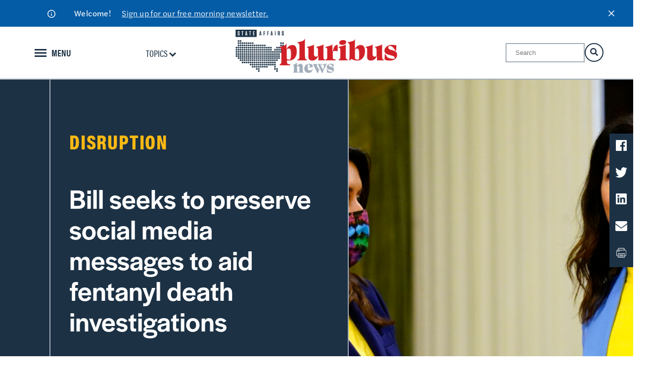

--- FILE ---
content_type: text/html; charset=UTF-8
request_url: https://pluribusnews.com/news-and-events/bill-seeks-to-preserve-social-media-messages-to-aid-fentanyl-death-investigations/
body_size: 13703
content:
<!doctype html>
<!--[if lt IE 9]><html class="no-js no-svg ie lt-ie9 lt-ie8 lt-ie7" lang="en-US"> <![endif]-->
<!--[if IE 9]><html class="no-js no-svg ie ie9 lt-ie9 lt-ie8" lang="en-US"> <![endif]-->
<!--[if gt IE 9]><!-->
	<html
	class="no-js no-svg" lang="en-US" style="visibility:hidden;"> <!--<![endif]-->
			<head>
			<title>Bill seeks to preserve social media messages to aid fentanyl death investigations &#8211; Pluribus News</title>
<meta name='robots' content='max-image-preview:large' />
<link rel='dns-prefetch' href='//cdn.broadstreetads.com' />
<link rel='dns-prefetch' href='//ajax.googleapis.com' />
<script>
window._wpemojiSettings = {"baseUrl":"https:\/\/s.w.org\/images\/core\/emoji\/15.0.3\/72x72\/","ext":".png","svgUrl":"https:\/\/s.w.org\/images\/core\/emoji\/15.0.3\/svg\/","svgExt":".svg","source":{"concatemoji":"https:\/\/pluribusnews.com\/wp-includes\/js\/wp-emoji-release.min.js?ver=6.6.2"}};
/*! This file is auto-generated */
!function(i,n){var o,s,e;function c(e){try{var t={supportTests:e,timestamp:(new Date).valueOf()};sessionStorage.setItem(o,JSON.stringify(t))}catch(e){}}function p(e,t,n){e.clearRect(0,0,e.canvas.width,e.canvas.height),e.fillText(t,0,0);var t=new Uint32Array(e.getImageData(0,0,e.canvas.width,e.canvas.height).data),r=(e.clearRect(0,0,e.canvas.width,e.canvas.height),e.fillText(n,0,0),new Uint32Array(e.getImageData(0,0,e.canvas.width,e.canvas.height).data));return t.every(function(e,t){return e===r[t]})}function u(e,t,n){switch(t){case"flag":return n(e,"\ud83c\udff3\ufe0f\u200d\u26a7\ufe0f","\ud83c\udff3\ufe0f\u200b\u26a7\ufe0f")?!1:!n(e,"\ud83c\uddfa\ud83c\uddf3","\ud83c\uddfa\u200b\ud83c\uddf3")&&!n(e,"\ud83c\udff4\udb40\udc67\udb40\udc62\udb40\udc65\udb40\udc6e\udb40\udc67\udb40\udc7f","\ud83c\udff4\u200b\udb40\udc67\u200b\udb40\udc62\u200b\udb40\udc65\u200b\udb40\udc6e\u200b\udb40\udc67\u200b\udb40\udc7f");case"emoji":return!n(e,"\ud83d\udc26\u200d\u2b1b","\ud83d\udc26\u200b\u2b1b")}return!1}function f(e,t,n){var r="undefined"!=typeof WorkerGlobalScope&&self instanceof WorkerGlobalScope?new OffscreenCanvas(300,150):i.createElement("canvas"),a=r.getContext("2d",{willReadFrequently:!0}),o=(a.textBaseline="top",a.font="600 32px Arial",{});return e.forEach(function(e){o[e]=t(a,e,n)}),o}function t(e){var t=i.createElement("script");t.src=e,t.defer=!0,i.head.appendChild(t)}"undefined"!=typeof Promise&&(o="wpEmojiSettingsSupports",s=["flag","emoji"],n.supports={everything:!0,everythingExceptFlag:!0},e=new Promise(function(e){i.addEventListener("DOMContentLoaded",e,{once:!0})}),new Promise(function(t){var n=function(){try{var e=JSON.parse(sessionStorage.getItem(o));if("object"==typeof e&&"number"==typeof e.timestamp&&(new Date).valueOf()<e.timestamp+604800&&"object"==typeof e.supportTests)return e.supportTests}catch(e){}return null}();if(!n){if("undefined"!=typeof Worker&&"undefined"!=typeof OffscreenCanvas&&"undefined"!=typeof URL&&URL.createObjectURL&&"undefined"!=typeof Blob)try{var e="postMessage("+f.toString()+"("+[JSON.stringify(s),u.toString(),p.toString()].join(",")+"));",r=new Blob([e],{type:"text/javascript"}),a=new Worker(URL.createObjectURL(r),{name:"wpTestEmojiSupports"});return void(a.onmessage=function(e){c(n=e.data),a.terminate(),t(n)})}catch(e){}c(n=f(s,u,p))}t(n)}).then(function(e){for(var t in e)n.supports[t]=e[t],n.supports.everything=n.supports.everything&&n.supports[t],"flag"!==t&&(n.supports.everythingExceptFlag=n.supports.everythingExceptFlag&&n.supports[t]);n.supports.everythingExceptFlag=n.supports.everythingExceptFlag&&!n.supports.flag,n.DOMReady=!1,n.readyCallback=function(){n.DOMReady=!0}}).then(function(){return e}).then(function(){var e;n.supports.everything||(n.readyCallback(),(e=n.source||{}).concatemoji?t(e.concatemoji):e.wpemoji&&e.twemoji&&(t(e.twemoji),t(e.wpemoji)))}))}((window,document),window._wpemojiSettings);
</script>
<style id='wp-emoji-styles-inline-css'>

	img.wp-smiley, img.emoji {
		display: inline !important;
		border: none !important;
		box-shadow: none !important;
		height: 1em !important;
		width: 1em !important;
		margin: 0 0.07em !important;
		vertical-align: -0.1em !important;
		background: none !important;
		padding: 0 !important;
	}
</style>
<link rel='stylesheet' id='wp-block-library-css' href='https://pluribusnews.com/wp-includes/css/dist/block-library/style.min.css?ver=6.6.2' media='all' />
<style id='classic-theme-styles-inline-css'>
/*! This file is auto-generated */
.wp-block-button__link{color:#fff;background-color:#32373c;border-radius:9999px;box-shadow:none;text-decoration:none;padding:calc(.667em + 2px) calc(1.333em + 2px);font-size:1.125em}.wp-block-file__button{background:#32373c;color:#fff;text-decoration:none}
</style>
<style id='global-styles-inline-css'>
:root{--wp--preset--aspect-ratio--square: 1;--wp--preset--aspect-ratio--4-3: 4/3;--wp--preset--aspect-ratio--3-4: 3/4;--wp--preset--aspect-ratio--3-2: 3/2;--wp--preset--aspect-ratio--2-3: 2/3;--wp--preset--aspect-ratio--16-9: 16/9;--wp--preset--aspect-ratio--9-16: 9/16;--wp--preset--color--black: #000000;--wp--preset--color--cyan-bluish-gray: #abb8c3;--wp--preset--color--white: #ffffff;--wp--preset--color--pale-pink: #f78da7;--wp--preset--color--vivid-red: #cf2e2e;--wp--preset--color--luminous-vivid-orange: #ff6900;--wp--preset--color--luminous-vivid-amber: #fcb900;--wp--preset--color--light-green-cyan: #7bdcb5;--wp--preset--color--vivid-green-cyan: #00d084;--wp--preset--color--pale-cyan-blue: #8ed1fc;--wp--preset--color--vivid-cyan-blue: #0693e3;--wp--preset--color--vivid-purple: #9b51e0;--wp--preset--gradient--vivid-cyan-blue-to-vivid-purple: linear-gradient(135deg,rgba(6,147,227,1) 0%,rgb(155,81,224) 100%);--wp--preset--gradient--light-green-cyan-to-vivid-green-cyan: linear-gradient(135deg,rgb(122,220,180) 0%,rgb(0,208,130) 100%);--wp--preset--gradient--luminous-vivid-amber-to-luminous-vivid-orange: linear-gradient(135deg,rgba(252,185,0,1) 0%,rgba(255,105,0,1) 100%);--wp--preset--gradient--luminous-vivid-orange-to-vivid-red: linear-gradient(135deg,rgba(255,105,0,1) 0%,rgb(207,46,46) 100%);--wp--preset--gradient--very-light-gray-to-cyan-bluish-gray: linear-gradient(135deg,rgb(238,238,238) 0%,rgb(169,184,195) 100%);--wp--preset--gradient--cool-to-warm-spectrum: linear-gradient(135deg,rgb(74,234,220) 0%,rgb(151,120,209) 20%,rgb(207,42,186) 40%,rgb(238,44,130) 60%,rgb(251,105,98) 80%,rgb(254,248,76) 100%);--wp--preset--gradient--blush-light-purple: linear-gradient(135deg,rgb(255,206,236) 0%,rgb(152,150,240) 100%);--wp--preset--gradient--blush-bordeaux: linear-gradient(135deg,rgb(254,205,165) 0%,rgb(254,45,45) 50%,rgb(107,0,62) 100%);--wp--preset--gradient--luminous-dusk: linear-gradient(135deg,rgb(255,203,112) 0%,rgb(199,81,192) 50%,rgb(65,88,208) 100%);--wp--preset--gradient--pale-ocean: linear-gradient(135deg,rgb(255,245,203) 0%,rgb(182,227,212) 50%,rgb(51,167,181) 100%);--wp--preset--gradient--electric-grass: linear-gradient(135deg,rgb(202,248,128) 0%,rgb(113,206,126) 100%);--wp--preset--gradient--midnight: linear-gradient(135deg,rgb(2,3,129) 0%,rgb(40,116,252) 100%);--wp--preset--font-size--small: 13px;--wp--preset--font-size--medium: 20px;--wp--preset--font-size--large: 36px;--wp--preset--font-size--x-large: 42px;--wp--preset--spacing--20: 0.44rem;--wp--preset--spacing--30: 0.67rem;--wp--preset--spacing--40: 1rem;--wp--preset--spacing--50: 1.5rem;--wp--preset--spacing--60: 2.25rem;--wp--preset--spacing--70: 3.38rem;--wp--preset--spacing--80: 5.06rem;--wp--preset--shadow--natural: 6px 6px 9px rgba(0, 0, 0, 0.2);--wp--preset--shadow--deep: 12px 12px 50px rgba(0, 0, 0, 0.4);--wp--preset--shadow--sharp: 6px 6px 0px rgba(0, 0, 0, 0.2);--wp--preset--shadow--outlined: 6px 6px 0px -3px rgba(255, 255, 255, 1), 6px 6px rgba(0, 0, 0, 1);--wp--preset--shadow--crisp: 6px 6px 0px rgba(0, 0, 0, 1);}:where(.is-layout-flex){gap: 0.5em;}:where(.is-layout-grid){gap: 0.5em;}body .is-layout-flex{display: flex;}.is-layout-flex{flex-wrap: wrap;align-items: center;}.is-layout-flex > :is(*, div){margin: 0;}body .is-layout-grid{display: grid;}.is-layout-grid > :is(*, div){margin: 0;}:where(.wp-block-columns.is-layout-flex){gap: 2em;}:where(.wp-block-columns.is-layout-grid){gap: 2em;}:where(.wp-block-post-template.is-layout-flex){gap: 1.25em;}:where(.wp-block-post-template.is-layout-grid){gap: 1.25em;}.has-black-color{color: var(--wp--preset--color--black) !important;}.has-cyan-bluish-gray-color{color: var(--wp--preset--color--cyan-bluish-gray) !important;}.has-white-color{color: var(--wp--preset--color--white) !important;}.has-pale-pink-color{color: var(--wp--preset--color--pale-pink) !important;}.has-vivid-red-color{color: var(--wp--preset--color--vivid-red) !important;}.has-luminous-vivid-orange-color{color: var(--wp--preset--color--luminous-vivid-orange) !important;}.has-luminous-vivid-amber-color{color: var(--wp--preset--color--luminous-vivid-amber) !important;}.has-light-green-cyan-color{color: var(--wp--preset--color--light-green-cyan) !important;}.has-vivid-green-cyan-color{color: var(--wp--preset--color--vivid-green-cyan) !important;}.has-pale-cyan-blue-color{color: var(--wp--preset--color--pale-cyan-blue) !important;}.has-vivid-cyan-blue-color{color: var(--wp--preset--color--vivid-cyan-blue) !important;}.has-vivid-purple-color{color: var(--wp--preset--color--vivid-purple) !important;}.has-black-background-color{background-color: var(--wp--preset--color--black) !important;}.has-cyan-bluish-gray-background-color{background-color: var(--wp--preset--color--cyan-bluish-gray) !important;}.has-white-background-color{background-color: var(--wp--preset--color--white) !important;}.has-pale-pink-background-color{background-color: var(--wp--preset--color--pale-pink) !important;}.has-vivid-red-background-color{background-color: var(--wp--preset--color--vivid-red) !important;}.has-luminous-vivid-orange-background-color{background-color: var(--wp--preset--color--luminous-vivid-orange) !important;}.has-luminous-vivid-amber-background-color{background-color: var(--wp--preset--color--luminous-vivid-amber) !important;}.has-light-green-cyan-background-color{background-color: var(--wp--preset--color--light-green-cyan) !important;}.has-vivid-green-cyan-background-color{background-color: var(--wp--preset--color--vivid-green-cyan) !important;}.has-pale-cyan-blue-background-color{background-color: var(--wp--preset--color--pale-cyan-blue) !important;}.has-vivid-cyan-blue-background-color{background-color: var(--wp--preset--color--vivid-cyan-blue) !important;}.has-vivid-purple-background-color{background-color: var(--wp--preset--color--vivid-purple) !important;}.has-black-border-color{border-color: var(--wp--preset--color--black) !important;}.has-cyan-bluish-gray-border-color{border-color: var(--wp--preset--color--cyan-bluish-gray) !important;}.has-white-border-color{border-color: var(--wp--preset--color--white) !important;}.has-pale-pink-border-color{border-color: var(--wp--preset--color--pale-pink) !important;}.has-vivid-red-border-color{border-color: var(--wp--preset--color--vivid-red) !important;}.has-luminous-vivid-orange-border-color{border-color: var(--wp--preset--color--luminous-vivid-orange) !important;}.has-luminous-vivid-amber-border-color{border-color: var(--wp--preset--color--luminous-vivid-amber) !important;}.has-light-green-cyan-border-color{border-color: var(--wp--preset--color--light-green-cyan) !important;}.has-vivid-green-cyan-border-color{border-color: var(--wp--preset--color--vivid-green-cyan) !important;}.has-pale-cyan-blue-border-color{border-color: var(--wp--preset--color--pale-cyan-blue) !important;}.has-vivid-cyan-blue-border-color{border-color: var(--wp--preset--color--vivid-cyan-blue) !important;}.has-vivid-purple-border-color{border-color: var(--wp--preset--color--vivid-purple) !important;}.has-vivid-cyan-blue-to-vivid-purple-gradient-background{background: var(--wp--preset--gradient--vivid-cyan-blue-to-vivid-purple) !important;}.has-light-green-cyan-to-vivid-green-cyan-gradient-background{background: var(--wp--preset--gradient--light-green-cyan-to-vivid-green-cyan) !important;}.has-luminous-vivid-amber-to-luminous-vivid-orange-gradient-background{background: var(--wp--preset--gradient--luminous-vivid-amber-to-luminous-vivid-orange) !important;}.has-luminous-vivid-orange-to-vivid-red-gradient-background{background: var(--wp--preset--gradient--luminous-vivid-orange-to-vivid-red) !important;}.has-very-light-gray-to-cyan-bluish-gray-gradient-background{background: var(--wp--preset--gradient--very-light-gray-to-cyan-bluish-gray) !important;}.has-cool-to-warm-spectrum-gradient-background{background: var(--wp--preset--gradient--cool-to-warm-spectrum) !important;}.has-blush-light-purple-gradient-background{background: var(--wp--preset--gradient--blush-light-purple) !important;}.has-blush-bordeaux-gradient-background{background: var(--wp--preset--gradient--blush-bordeaux) !important;}.has-luminous-dusk-gradient-background{background: var(--wp--preset--gradient--luminous-dusk) !important;}.has-pale-ocean-gradient-background{background: var(--wp--preset--gradient--pale-ocean) !important;}.has-electric-grass-gradient-background{background: var(--wp--preset--gradient--electric-grass) !important;}.has-midnight-gradient-background{background: var(--wp--preset--gradient--midnight) !important;}.has-small-font-size{font-size: var(--wp--preset--font-size--small) !important;}.has-medium-font-size{font-size: var(--wp--preset--font-size--medium) !important;}.has-large-font-size{font-size: var(--wp--preset--font-size--large) !important;}.has-x-large-font-size{font-size: var(--wp--preset--font-size--x-large) !important;}
:where(.wp-block-post-template.is-layout-flex){gap: 1.25em;}:where(.wp-block-post-template.is-layout-grid){gap: 1.25em;}
:where(.wp-block-columns.is-layout-flex){gap: 2em;}:where(.wp-block-columns.is-layout-grid){gap: 2em;}
:root :where(.wp-block-pullquote){font-size: 1.5em;line-height: 1.6;}
</style>
<script data-cfasync='false' src="//cdn.broadstreetads.com/init-2.min.js?v=1.46.7&amp;ver=6.6.2" id="broadstreet-init-js"></script>
<link rel="https://api.w.org/" href="https://pluribusnews.com/wp-json/" /><link rel="alternate" title="JSON" type="application/json" href="https://pluribusnews.com/wp-json/wp/v2/news-and-events/2102" /><link rel="EditURI" type="application/rsd+xml" title="RSD" href="https://pluribusnews.com/xmlrpc.php?rsd" />
<meta name="generator" content="WordPress 6.6.2" />
<link rel="canonical" href="https://pluribusnews.com/news-and-events/bill-seeks-to-preserve-social-media-messages-to-aid-fentanyl-death-investigations/" />
<link rel='shortlink' href='https://pluribusnews.com/?p=2102' />
<link rel="alternate" title="oEmbed (JSON)" type="application/json+oembed" href="https://pluribusnews.com/wp-json/oembed/1.0/embed?url=https%3A%2F%2Fpluribusnews.com%2Fnews-and-events%2Fbill-seeks-to-preserve-social-media-messages-to-aid-fentanyl-death-investigations%2F" />
<link rel="alternate" title="oEmbed (XML)" type="text/xml+oembed" href="https://pluribusnews.com/wp-json/oembed/1.0/embed?url=https%3A%2F%2Fpluribusnews.com%2Fnews-and-events%2Fbill-seeks-to-preserve-social-media-messages-to-aid-fentanyl-death-investigations%2F&#038;format=xml" />
<script type="text/javascript">
  (function(c) {
    var script = document.createElement("script");
    script.src = "https://js.memberful.com/embed.js";
    script.onload = function() { Memberful.setup(c) };
    document.head.appendChild(script);
  })({
    site: ["https:\/\/pluribusnews.memberful.com"]  });
</script>

			
	<!-- <link rel="preload" href="https://pluribusnews.com/wp-content/themes/pluribus-wp/dist/css/main.css?v=1765898210" as="style" onload="this.onload=null;this.rel='stylesheet'"> -->
	<link rel="stylesheet" href="https://pluribusnews.com/wp-content/themes/pluribus-wp/dist/css/main.css?v=1765898210" media="print" onload="this.media='all'; this.onload=null;">	<noscript><link rel="stylesheet" href="https://pluribusnews.com/wp-content/themes/pluribus-wp/dist/css/main.css?v=1765898210"></noscript>
	
			<!-- Facebook Domain Validation -->
<meta name="facebook-domain-verification" content="cgxpx6odnj0i2co9ztn1ga7dvy0wh1" />

<!-- Google Tag Manager -->
<script>(function(w,d,s,l,i){w[l]=w[l]||[];w[l].push({'gtm.start':
new Date().getTime(),event:'gtm.js'});var f=d.getElementsByTagName(s)[0],
j=d.createElement(s),dl=l!='dataLayer'?'&l='+l:'';j.async=true;j.src=
' https://www.googletagmanager.com/gtm.js?id='+i+dl;f.parentNode.insertBefore(j,f);
})(window,document,'script','dataLayer','GTM-PZRFF28');</script>
<!-- End Google Tag Manager -->

<!-- Google tag (gtag.js) -->
<script async src="https://www.googletagmanager.com/gtag/js?id=G-SPJQKJ2T4F"></script>
<script>
  window.dataLayer = window.dataLayer || [];
  function gtag(){dataLayer.push(arguments);}
  gtag('js', new Date());
  gtag('config', 'G-SPJQKJ2T4F');
</script>

<!-- Twitter conversion tracking base code -->
<script>
!function(e,t,n,s,u,a){e.twq||(s=e.twq=function(){s.exe?s.exe.apply(s,arguments):s.queue.push(arguments);
},s.version='1.1',s.queue=[],u=t.createElement(n),u.async=!0,u.src='https://static.ads-twitter.com/uwt.js',
a=t.getElementsByTagName(n)[0],a.parentNode.insertBefore(u,a))}(window,document,'script');
twq('config','ocf0w');
</script>
<!-- End Twitter conversion tracking base code -->

<!-- Meta Pixel Code -->
<script>
!function(f,b,e,v,n,t,s)
{if(f.fbq)return;n=f.fbq=function(){n.callMethod?
n.callMethod.apply(n,arguments):n.queue.push(arguments)};
if(!f._fbq)f._fbq=n;n.push=n;n.loaded=!0;n.version='2.0';
n.queue=[];t=b.createElement(e);t.async=!0;
t.src=v;s=b.getElementsByTagName(e)[0];
s.parentNode.insertBefore(t,s)}(window, document,'script',
'https://connect.facebook.net/en_US/fbevents.js');
fbq('init', '5393249914135129');
fbq('track', 'PageView');
</script>
<noscript><img height="1" width="1" style="display:none"
src="https://www.facebook.com/tr?id=5393249914135129&ev=PageView&noscript=1"
/></noscript>
<!-- End Meta Pixel Code -->

<script async src="https://www.googletagmanager.com/gtag/js?id=AW-11389429087"></script>
<script>
window.dataLayer = window.dataLayer || [];
function gtag(){dataLayer.push(arguments);}
gtag('js', new Date());
gtag('config', 'AW-11389429087');
</script>


			<meta http-equiv="X-UA-Compatible" content="IE=edge">
			<meta name="viewport" content="width=device-width, initial-scale=1, maximum-scale=1">

			<link rel="icon" type="image/x-icon" href="https://pluribusnews.com/wp-content/themes/pluribus-wp/images/favicons/favicon.ico">
			<link rel="apple-touch-icon" sizes="180x180" href="https://pluribusnews.com/wp-content/themes/pluribus-wp/images/favicons/apple-touch-icon.png">
			<link rel="icon" type="image/png" sizes="32x32" href="https://pluribusnews.com/wp-content/themes/pluribus-wp/images/favicons/favicon-32x32.png">
			<link rel="icon" type="image/png" sizes="16x16" href="https://pluribusnews.com/wp-content/themes/pluribus-wp/images/favicons/favicon-16x16.png">
			<link rel="manifest" href="https://pluribusnews.com/wp-content/themes/pluribus-wp/site.webmanifest">
			<link rel="stylesheet" href="https://use.typekit.net/udz5lpx.css">

						<link rel="stylesheet" href="https://fonts.googleapis.com/css2?family=Material+Symbols+Outlined:opsz,wght,FILL,GRAD@48,400,0,0" />

			<script src="https://cdn.jsdelivr.net/npm/typed.js@2.0.12"></script>

			<script src="https://cdnjs.cloudflare.com/ajax/libs/gsap/3.10.4/gsap.min.js"></script>
			<script src="https://cdnjs.cloudflare.com/ajax/libs/gsap/3.10.4/ScrollTrigger.min.js"></script>

		</head>
	
	<body class="news-and-events-template-default single single-news-and-events postid-2102" data-template="base.twig">

		<!-- Google Tag Manager (noscript) -->
<noscript><iframe src=" https://www.googletagmanager.com/ns.html?id=GTM-PZRFF28"
height="0" width="0" style="display:none;visibility:hidden"></iframe></noscript>
<!-- End Google Tag Manager (noscript) -->

				<script>0</script>
		<div class="heavy-background"></div>
		
		
		<a class="visually-hidden-focusable" href="#content">Skip to content</a>

		
						
<header id="header" class="internal">
	
			<div class="alert announcement">
					<i class="announcement"></i>
					<span class="alert__title">Welcome! </span>
					<span class="alert__message"> <a target="_self" href="https://pluribusnews.com/sign-up/">Sign up for our free morning newsletter.</a></span>
					<a href="#" class="alert__close"><img src="/wp-content/themes/pluribus-wp/images/icons/icon-close.svg"></a>
			</div>
	<div class="header-placeholder">
		<div class="header-wrapper l-container">
			<div id="header-inner">
				<div class='header-inner-content'>
					<div class='menu-button'>
						<button type="button" class="menu-main-toggle" aria-label="Expand the main menu navigation">
							<div class="icon hamburger-menu">
								<div class="bar one"></div>
								<div class="bar two"></div>
								<div class="bar three"></div>
							</div>
							<span class='desktop-only'>MENU</span>
						</button>
													<div class='internal-page__topics desktop-only'>
								<a href="#" class="view-topics">Topics
									<svg xmlns="http://www.w3.org/2000/svg" width="13.978" height="13.978" viewBox="0 0 13.978 13.978">
  <g id="Hover_Arrow" data-name="Hover Arrow" transform="translate(27.766 5.928) rotate(135)">
    <path id="Trazado_30462" data-name="Trazado 30462" d="M10.5,10.5h8.384v8.384" transform="translate(0 0)" fill="none" stroke="#1c3144" stroke-width="3"/>
  </g>
</svg>
</a>
								<ul class='internal-page__topics-items'>
																			<li class="menu-item">
											<a href="https://pluribusnews.com/issues/policy/">
												Policy
												<span><svg xmlns="http://www.w3.org/2000/svg" width="18.121" height="18.121" viewBox="0 0 18.121 18.121">
  <g id="Icon_feather-arrow-left" data-name="Icon feather-arrow-left" transform="translate(0 1.061)">
    <g id="Icon_feather-arrow-left-2" data-name="Icon feather-arrow-left" transform="translate(23.5 23.5) rotate(180)">
      <path id="Trazado_30447" data-name="Trazado 30447" d="M23.5,18H7.5" transform="translate(0 -2.5)" fill="none" stroke="#fdb913" stroke-linejoin="round" stroke-width="3"/>
      <path id="Trazado_30448" data-name="Trazado 30448" d="M15.5,23.5l-8-8,8-8" fill="none" stroke="#fdb913" stroke-width="3"/>
    </g>
  </g>
</svg>
</span>
											</a>
										</li>
																			<li class="menu-item">
											<a href="https://pluribusnews.com/issues/politics/">
												Politics
												<span><svg xmlns="http://www.w3.org/2000/svg" width="18.121" height="18.121" viewBox="0 0 18.121 18.121">
  <g id="Icon_feather-arrow-left" data-name="Icon feather-arrow-left" transform="translate(0 1.061)">
    <g id="Icon_feather-arrow-left-2" data-name="Icon feather-arrow-left" transform="translate(23.5 23.5) rotate(180)">
      <path id="Trazado_30447" data-name="Trazado 30447" d="M23.5,18H7.5" transform="translate(0 -2.5)" fill="none" stroke="#fdb913" stroke-linejoin="round" stroke-width="3"/>
      <path id="Trazado_30448" data-name="Trazado 30448" d="M15.5,23.5l-8-8,8-8" fill="none" stroke="#fdb913" stroke-width="3"/>
    </g>
  </g>
</svg>
</span>
											</a>
										</li>
																			<li class="menu-item">
											<a href="https://pluribusnews.com/issues/economy/">
												Economy
												<span><svg xmlns="http://www.w3.org/2000/svg" width="18.121" height="18.121" viewBox="0 0 18.121 18.121">
  <g id="Icon_feather-arrow-left" data-name="Icon feather-arrow-left" transform="translate(0 1.061)">
    <g id="Icon_feather-arrow-left-2" data-name="Icon feather-arrow-left" transform="translate(23.5 23.5) rotate(180)">
      <path id="Trazado_30447" data-name="Trazado 30447" d="M23.5,18H7.5" transform="translate(0 -2.5)" fill="none" stroke="#fdb913" stroke-linejoin="round" stroke-width="3"/>
      <path id="Trazado_30448" data-name="Trazado 30448" d="M15.5,23.5l-8-8,8-8" fill="none" stroke="#fdb913" stroke-width="3"/>
    </g>
  </g>
</svg>
</span>
											</a>
										</li>
																			<li class="menu-item">
											<a href="https://pluribusnews.com/issues/disruption/">
												Disruption
												<span><svg xmlns="http://www.w3.org/2000/svg" width="18.121" height="18.121" viewBox="0 0 18.121 18.121">
  <g id="Icon_feather-arrow-left" data-name="Icon feather-arrow-left" transform="translate(0 1.061)">
    <g id="Icon_feather-arrow-left-2" data-name="Icon feather-arrow-left" transform="translate(23.5 23.5) rotate(180)">
      <path id="Trazado_30447" data-name="Trazado 30447" d="M23.5,18H7.5" transform="translate(0 -2.5)" fill="none" stroke="#fdb913" stroke-linejoin="round" stroke-width="3"/>
      <path id="Trazado_30448" data-name="Trazado 30448" d="M15.5,23.5l-8-8,8-8" fill="none" stroke="#fdb913" stroke-width="3"/>
    </g>
  </g>
</svg>
</span>
											</a>
										</li>
																			<li class="menu-item">
											<a href="https://pluribusnews.com/issues/health-care/">
												Health Care
												<span><svg xmlns="http://www.w3.org/2000/svg" width="18.121" height="18.121" viewBox="0 0 18.121 18.121">
  <g id="Icon_feather-arrow-left" data-name="Icon feather-arrow-left" transform="translate(0 1.061)">
    <g id="Icon_feather-arrow-left-2" data-name="Icon feather-arrow-left" transform="translate(23.5 23.5) rotate(180)">
      <path id="Trazado_30447" data-name="Trazado 30447" d="M23.5,18H7.5" transform="translate(0 -2.5)" fill="none" stroke="#fdb913" stroke-linejoin="round" stroke-width="3"/>
      <path id="Trazado_30448" data-name="Trazado 30448" d="M15.5,23.5l-8-8,8-8" fill="none" stroke="#fdb913" stroke-width="3"/>
    </g>
  </g>
</svg>
</span>
											</a>
										</li>
																			<li class="menu-item">
											<a href="https://pluribusnews.com/issues/transportation/">
												Transportation
												<span><svg xmlns="http://www.w3.org/2000/svg" width="18.121" height="18.121" viewBox="0 0 18.121 18.121">
  <g id="Icon_feather-arrow-left" data-name="Icon feather-arrow-left" transform="translate(0 1.061)">
    <g id="Icon_feather-arrow-left-2" data-name="Icon feather-arrow-left" transform="translate(23.5 23.5) rotate(180)">
      <path id="Trazado_30447" data-name="Trazado 30447" d="M23.5,18H7.5" transform="translate(0 -2.5)" fill="none" stroke="#fdb913" stroke-linejoin="round" stroke-width="3"/>
      <path id="Trazado_30448" data-name="Trazado 30448" d="M15.5,23.5l-8-8,8-8" fill="none" stroke="#fdb913" stroke-width="3"/>
    </g>
  </g>
</svg>
</span>
											</a>
										</li>
																			<li class="menu-item">
											<a href="https://pluribusnews.com/issues/energy/">
												Energy
												<span><svg xmlns="http://www.w3.org/2000/svg" width="18.121" height="18.121" viewBox="0 0 18.121 18.121">
  <g id="Icon_feather-arrow-left" data-name="Icon feather-arrow-left" transform="translate(0 1.061)">
    <g id="Icon_feather-arrow-left-2" data-name="Icon feather-arrow-left" transform="translate(23.5 23.5) rotate(180)">
      <path id="Trazado_30447" data-name="Trazado 30447" d="M23.5,18H7.5" transform="translate(0 -2.5)" fill="none" stroke="#fdb913" stroke-linejoin="round" stroke-width="3"/>
      <path id="Trazado_30448" data-name="Trazado 30448" d="M15.5,23.5l-8-8,8-8" fill="none" stroke="#fdb913" stroke-width="3"/>
    </g>
  </g>
</svg>
</span>
											</a>
										</li>
																			<li class="menu-item">
											<a href="https://pluribusnews.com/issues/environment/">
												Environment
												<span><svg xmlns="http://www.w3.org/2000/svg" width="18.121" height="18.121" viewBox="0 0 18.121 18.121">
  <g id="Icon_feather-arrow-left" data-name="Icon feather-arrow-left" transform="translate(0 1.061)">
    <g id="Icon_feather-arrow-left-2" data-name="Icon feather-arrow-left" transform="translate(23.5 23.5) rotate(180)">
      <path id="Trazado_30447" data-name="Trazado 30447" d="M23.5,18H7.5" transform="translate(0 -2.5)" fill="none" stroke="#fdb913" stroke-linejoin="round" stroke-width="3"/>
      <path id="Trazado_30448" data-name="Trazado 30448" d="M15.5,23.5l-8-8,8-8" fill="none" stroke="#fdb913" stroke-width="3"/>
    </g>
  </g>
</svg>
</span>
											</a>
										</li>
																			<li class="menu-item">
											<a href="https://pluribusnews.com/issues/taxes/">
												Taxes
												<span><svg xmlns="http://www.w3.org/2000/svg" width="18.121" height="18.121" viewBox="0 0 18.121 18.121">
  <g id="Icon_feather-arrow-left" data-name="Icon feather-arrow-left" transform="translate(0 1.061)">
    <g id="Icon_feather-arrow-left-2" data-name="Icon feather-arrow-left" transform="translate(23.5 23.5) rotate(180)">
      <path id="Trazado_30447" data-name="Trazado 30447" d="M23.5,18H7.5" transform="translate(0 -2.5)" fill="none" stroke="#fdb913" stroke-linejoin="round" stroke-width="3"/>
      <path id="Trazado_30448" data-name="Trazado 30448" d="M15.5,23.5l-8-8,8-8" fill="none" stroke="#fdb913" stroke-width="3"/>
    </g>
  </g>
</svg>
</span>
											</a>
										</li>
																	</ul>
							</div>
											</div>
					<div
						class="sidebar menu-main-items">
												<!-- Main navigation may be omitted, if appropriate to the site -->
<div class="header--navigation">
	<div class="header--navigation__inner">
		<nav id="block-accessible-main-menu" role="navigation">
			<ul class="main-menu__list nav-menu nav">
				<li class="main-menu--item home-link">
					<a href='/'>
						<svg id="Home_Icon" data-name="Home Icon" xmlns="http://www.w3.org/2000/svg" width="20.785" height="18.857" viewBox="0 0 20.785 18.857">
  <path id="Home_Icon-2" data-name="Home Icon" d="M23.356,14.217,12.963,6.15,2.571,14.217V10.928L12.963,2.861l10.393,8.067Zm-2.6-.293v7.794h-5.2v-5.2h-5.2v5.2h-5.2V13.924l7.794-5.846Z" transform="translate(-2.571 -2.861)" fill="white"/>
</svg>

					</a>
				</li>
				<li class="utility-menu__mobile mobile-only">
					<a href='#'>
						<span>Topics</span>
						<div class='plus_icon'>
							<div class='vertical-line'></div>
							<div class='horizontal-line'></div>
						</div>
					</a>
					<ul class="utility-menu-navigation_mobile">
													<li class="menu-item">
								<a href="#">
									Policy
								</a>
							</li>
													<li class="menu-item">
								<a href="#">
									Politics
								</a>
							</li>
													<li class="menu-item">
								<a href="#">
									Economy
								</a>
							</li>
													<li class="menu-item">
								<a href="#">
									Disruption
								</a>
							</li>
													<li class="menu-item">
								<a href="#">
									Health Care
								</a>
							</li>
													<li class="menu-item">
								<a href="#">
									Transportation
								</a>
							</li>
													<li class="menu-item">
								<a href="#">
									Energy
								</a>
							</li>
													<li class="menu-item">
								<a href="#">
									Environment
								</a>
							</li>
													<li class="menu-item">
								<a href="#">
									Taxes
								</a>
							</li>
											</ul>
				</li>
				
										
				<li class="main-menu--item menu-item">
										<a class="main-menu__link" href="https://pluribusnews.com/news-and-events/" target="">
						All News
						<svg xmlns="http://www.w3.org/2000/svg" width="18.121" height="18.121" viewBox="0 0 18.121 18.121">
  <g id="Icon_feather-arrow-left" data-name="Icon feather-arrow-left" transform="translate(0 1.061)">
    <g id="Icon_feather-arrow-left-2" data-name="Icon feather-arrow-left" transform="translate(23.5 23.5) rotate(180)">
      <path id="Trazado_30447" data-name="Trazado 30447" d="M23.5,18H7.5" transform="translate(0 -2.5)" fill="none" stroke="#fdb913" stroke-linejoin="round" stroke-width="3"/>
      <path id="Trazado_30448" data-name="Trazado 30448" d="M15.5,23.5l-8-8,8-8" fill="none" stroke="#fdb913" stroke-width="3"/>
    </g>
  </g>
</svg>

					</a>
									</li>
				
										
				<li class="main-menu--item menu-item">
										<a class="main-menu__link" href="https://pluribusnews.com/news-and-events/?content-types_filter=73&order_by=latest" target="">
						Events
						<svg xmlns="http://www.w3.org/2000/svg" width="18.121" height="18.121" viewBox="0 0 18.121 18.121">
  <g id="Icon_feather-arrow-left" data-name="Icon feather-arrow-left" transform="translate(0 1.061)">
    <g id="Icon_feather-arrow-left-2" data-name="Icon feather-arrow-left" transform="translate(23.5 23.5) rotate(180)">
      <path id="Trazado_30447" data-name="Trazado 30447" d="M23.5,18H7.5" transform="translate(0 -2.5)" fill="none" stroke="#fdb913" stroke-linejoin="round" stroke-width="3"/>
      <path id="Trazado_30448" data-name="Trazado 30448" d="M15.5,23.5l-8-8,8-8" fill="none" stroke="#fdb913" stroke-width="3"/>
    </g>
  </g>
</svg>

					</a>
									</li>
				
										
				<li class="main-menu--item menu-item">
										<a class="main-menu__link" href="https://pluribusnews.com/about-pluribus-news/" target="">
						About Us
						<svg xmlns="http://www.w3.org/2000/svg" width="18.121" height="18.121" viewBox="0 0 18.121 18.121">
  <g id="Icon_feather-arrow-left" data-name="Icon feather-arrow-left" transform="translate(0 1.061)">
    <g id="Icon_feather-arrow-left-2" data-name="Icon feather-arrow-left" transform="translate(23.5 23.5) rotate(180)">
      <path id="Trazado_30447" data-name="Trazado 30447" d="M23.5,18H7.5" transform="translate(0 -2.5)" fill="none" stroke="#fdb913" stroke-linejoin="round" stroke-width="3"/>
      <path id="Trazado_30448" data-name="Trazado 30448" d="M15.5,23.5l-8-8,8-8" fill="none" stroke="#fdb913" stroke-width="3"/>
    </g>
  </g>
</svg>

					</a>
									</li>
				
										
				<li class="main-menu--item menu-item">
										<a class="main-menu__link" href="https://pluribusnews.com/job-opportunities-at-pluribus-news/" target="">
						Work With Us
						<svg xmlns="http://www.w3.org/2000/svg" width="18.121" height="18.121" viewBox="0 0 18.121 18.121">
  <g id="Icon_feather-arrow-left" data-name="Icon feather-arrow-left" transform="translate(0 1.061)">
    <g id="Icon_feather-arrow-left-2" data-name="Icon feather-arrow-left" transform="translate(23.5 23.5) rotate(180)">
      <path id="Trazado_30447" data-name="Trazado 30447" d="M23.5,18H7.5" transform="translate(0 -2.5)" fill="none" stroke="#fdb913" stroke-linejoin="round" stroke-width="3"/>
      <path id="Trazado_30448" data-name="Trazado 30448" d="M15.5,23.5l-8-8,8-8" fill="none" stroke="#fdb913" stroke-width="3"/>
    </g>
  </g>
</svg>

					</a>
									</li>
				
										
				<li class="main-menu--item menu-item">
										<a class="main-menu__link" href="https://pluribusnews.com/sign-up/" target="">
						Sign Up
						<svg xmlns="http://www.w3.org/2000/svg" width="18.121" height="18.121" viewBox="0 0 18.121 18.121">
  <g id="Icon_feather-arrow-left" data-name="Icon feather-arrow-left" transform="translate(0 1.061)">
    <g id="Icon_feather-arrow-left-2" data-name="Icon feather-arrow-left" transform="translate(23.5 23.5) rotate(180)">
      <path id="Trazado_30447" data-name="Trazado 30447" d="M23.5,18H7.5" transform="translate(0 -2.5)" fill="none" stroke="#fdb913" stroke-linejoin="round" stroke-width="3"/>
      <path id="Trazado_30448" data-name="Trazado 30448" d="M15.5,23.5l-8-8,8-8" fill="none" stroke="#fdb913" stroke-width="3"/>
    </g>
  </g>
</svg>

					</a>
									</li>
				
										
				<li class="main-menu--item menu-item">
										<a class="main-menu__link" href="https://pluribusnews.com/subscribe/" target="">
						Subscribe
						<svg xmlns="http://www.w3.org/2000/svg" width="18.121" height="18.121" viewBox="0 0 18.121 18.121">
  <g id="Icon_feather-arrow-left" data-name="Icon feather-arrow-left" transform="translate(0 1.061)">
    <g id="Icon_feather-arrow-left-2" data-name="Icon feather-arrow-left" transform="translate(23.5 23.5) rotate(180)">
      <path id="Trazado_30447" data-name="Trazado 30447" d="M23.5,18H7.5" transform="translate(0 -2.5)" fill="none" stroke="#fdb913" stroke-linejoin="round" stroke-width="3"/>
      <path id="Trazado_30448" data-name="Trazado 30448" d="M15.5,23.5l-8-8,8-8" fill="none" stroke="#fdb913" stroke-width="3"/>
    </g>
  </g>
</svg>

					</a>
									</li>
							</ul>
								</nav>

		
		
		<nav id="social-share-menu" class="">
			<ul id="social-share-menu--items" class="social-share-menu-navigation">
													<li class="menu-item">
						<a href="https://www.facebook.com/PluribusNews/" title="facebook">
							<svg xmlns="http://www.w3.org/2000/svg" width="22" height="22" viewBox="0 0 22 22">
  <path id="Trazado_8047" data-name="Trazado 8047" d="M22-11.787A1.217,1.217,0,0,0,20.782-13H1.213A1.216,1.216,0,0,0,0-11.787V7.787A1.216,1.216,0,0,0,1.213,9H11.741V.48H8.874V-2.84h2.868V-5.29a4,4,0,0,1,4.272-4.39,23.637,23.637,0,0,1,2.563.133v2.971H16.819c-1.38,0-1.645.653-1.645,1.616V-2.84h3.29L18.037.48H15.179V9h5.608A1.212,1.212,0,0,0,22,7.782Z" transform="translate(0 13)" fill="#fdfdfd"/>
</svg>

						</a>
					</li>
									<li class="menu-item">
						<a href="https://www.twitter.com/pluribusnews" title="twitter">
							<svg id="Grupo_18367" data-name="Grupo 18367" xmlns="http://www.w3.org/2000/svg" width="24" height="20.995" viewBox="0 0 24 20.995">
  <path id="Trazado_8048" data-name="Trazado 8048" d="M21.533-7.265A11.054,11.054,0,0,0,24-10a9.311,9.311,0,0,1-2.832.82A5.232,5.232,0,0,0,23.33-12.1a9.273,9.273,0,0,1-3.122,1.279A4.751,4.751,0,0,0,16.614-12.5,5.117,5.117,0,0,0,11.7-7.2a6.424,6.424,0,0,0,.122,1.214A13.679,13.679,0,0,1,1.675-11.53a5.571,5.571,0,0,0-.67,2.674A5.412,5.412,0,0,0,3.2-4.444,4.689,4.689,0,0,1,.975-5.116v.066A5.216,5.216,0,0,0,4.919.149a4.851,4.851,0,0,1-1.294.18A5.766,5.766,0,0,1,2.7.247a4.989,4.989,0,0,0,4.6,3.674A9.413,9.413,0,0,1,1.188,6.185,9.458,9.458,0,0,1,0,6.119,13.188,13.188,0,0,0,7.553,8.5C16.6,8.5,21.548.428,21.548-6.576,21.548-6.806,21.548-7.036,21.533-7.265Z" transform="translate(0 12.497)" fill="#fff"/>
</svg>

						</a>
					</li>
									<li class="menu-item">
						<a href="https://www.linkedin.com/company/cprmedia/" title="linkedin">
							<svg xmlns="http://www.w3.org/2000/svg" width="22" height="22" viewBox="0 0 22 22">
  <path id="Trazado_8049" data-name="Trazado 8049" d="M20.429-13H1.567A1.578,1.578,0,0,0,0-11.414V7.414A1.578,1.578,0,0,0,1.567,9H20.429A1.582,1.582,0,0,0,22,7.414V-11.414A1.582,1.582,0,0,0,20.429-13ZM6.649,5.857H3.388v-10.5H6.654v10.5ZM5.019-6.076A1.891,1.891,0,0,1,3.128-7.966,1.891,1.891,0,0,1,5.019-9.857,1.9,1.9,0,0,1,6.909-7.966,1.888,1.888,0,0,1,5.019-6.076ZM18.872,5.857H15.611V.75c0-1.218-.025-2.784-1.694-2.784-1.7,0-1.959,1.326-1.959,2.7v5.2H8.7v-10.5h3.128v1.434h.044A3.434,3.434,0,0,1,14.958-4.9c3.3,0,3.914,2.175,3.914,5Z" transform="translate(0 13)" fill="#fdfdfd"/>
</svg>

						</a>
					</li>
									<li class="menu-item">
						<a href="https://bsky.app/profile/pluribusnews.bsky.social" title="bluesky">
							<?xml version="1.0" standalone="no"?>
<!DOCTYPE svg PUBLIC "-//W3C//DTD SVG 20010904//EN"
 "http://www.w3.org/TR/2001/REC-SVG-20010904/DTD/svg10.dtd">
<svg version="1.0" xmlns="http://www.w3.org/2000/svg"
 width="2319.000000pt" height="2049.000000pt" viewBox="0 0 2319.000000 2049.000000"
 preserveAspectRatio="xMidYMid meet">

<g transform="translate(0.000000,2049.000000) scale(0.100000,-0.100000)"
fill="#fdfdfd" stroke="none">
<path d="M1808 20095 c-254 -35 -491 -124 -678 -256 -114 -80 -265 -237 -349
-363 -200 -300 -311 -652 -368 -1159 -23 -206 -23 -692 0 -1047 165 -2545 415
-5134 568 -5865 51 -249 163 -574 293 -855 547 -1182 1582 -1999 2984 -2354
861 -218 1787 -258 2811 -120 184 25 261 28 114 5 -136 -22 -460 -90 -693
-147 -1307 -317 -2285 -801 -2911 -1440 -234 -241 -387 -453 -514 -716 -145
-303 -209 -559 -222 -893 -28 -749 307 -1535 1004 -2351 253 -298 789 -812
1129 -1085 1051 -843 2007 -1183 2898 -1029 474 82 942 317 1366 685 123 107
382 372 489 500 509 610 959 1411 1364 2425 118 296 190 493 344 940 114 331
133 377 158 377 25 0 43 -45 170 -412 533 -1546 1038 -2538 1696 -3330 114
-137 452 -473 575 -573 419 -336 834 -534 1283 -612 905 -158 1920 215 2976
1095 331 275 815 746 1049 1020 603 705 928 1375 996 2054 51 509 -86 1038
-382 1482 -112 167 -185 256 -348 423 -624 638 -1603 1123 -2910 1440 -233 57
-557 125 -693 147 -43 6 -76 14 -73 16 2 3 87 -7 188 -21 742 -103 1467 -107
2148 -10 1385 196 2494 798 3202 1739 346 460 631 1080 738 1605 136 670 359
2883 520 5160 78 1110 85 1457 34 1850 -73 572 -246 983 -534 1270 -208 209
-466 339 -785 396 -123 22 -414 29 -572 15 -842 -79 -1911 -559 -2921 -1313
-1259 -940 -2742 -2520 -4133 -4403 -875 -1184 -1675 -2448 -2153 -3402 -36
-73 -68 -133 -70 -133 -2 0 -56 100 -119 223 -402 780 -930 1643 -1576 2572
-1577 2271 -3362 4216 -4828 5263 -854 609 -1787 1040 -2514 1161 -260 43
-551 53 -751 26z"/>
</g>
</svg>

						</a>
					</li>
							</ul>
		</nav>
	</div>
</div>

					</div>

					<div class="header-branding">
						<a href="https://pluribusnews.com" class="header-logo">
							<img src='/wp-content/themes/pluribus-wp/images/pluribus-navy-sa-2.svg' alt='Pluribus News' width="411" height="88"/>
						</a>
					</div>

											<div class='search-desktop desktop-only'>
							
 
 

<div class="archive-news-and-insights__search module--search-bar search-bar">
    <div class="l-module">
        <div class="module__inner">
            <div class="block-wrapper">
                <div class="search-bar__title visually-hidden-focusable">
                    <h3>Search</h3>
                </div>
                <form class='l-module' method="get" role="search" action="https://pluribusnews.com/news-and-events/">
                    <div class="search-bar__field">
                                                    
                            <input type="search" id="search-field" placeholder="Search" name="search" class="" value="">
                                                
                    </div>
                    <div class="search-bar__button">
                        <button type="submit"  class="button button__primary  button__primary--orange  button__mode--dark ">
                                                        <svg xmlns="http://www.w3.org/2000/svg" width="15.999" height="16.002" viewBox="0 0 15.999 16.002">
  <path id="Trazado_30371" data-name="Trazado 30371" d="M15.781-.166,12.666-3.281a.749.749,0,0,0-.531-.219h-.509A6.468,6.468,0,0,0,13-7.5,6.5,6.5,0,0,0,6.5-14,6.5,6.5,0,0,0,0-7.5,6.5,6.5,0,0,0,6.5-1a6.468,6.468,0,0,0,4-1.375v.509a.749.749,0,0,0,.219.531l3.116,3.116a.747.747,0,0,0,1.059,0L15.778.9A.754.754,0,0,0,15.781-.166ZM6.5-3.5a4,4,0,0,1-4-4,4,4,0,0,1,4-4,4,4,0,0,1,4,4A4,4,0,0,1,6.5-3.5Z" transform="translate(0 14)" fill="#1c3144"/>
</svg>

                        </button>
                    </div>
                 </form>
            </div>
        </div>
    </div>
</div>

						</div>
						<div class='search-mobile mobile-only'>
							
 
 

<div class="archive-news-and-insights__search module--search-bar search-bar">
    <div class="l-module">
        <div class="module__inner">
            <div class="block-wrapper">
                <div class="search-bar__title visually-hidden-focusable">
                    <h3>Search</h3>
                </div>
                <form class='l-module' method="get" role="search" action="https://pluribusnews.com/news-and-events/">
                    <div class="search-bar__field">
                                                    
                            <input type="search" id="search-field" placeholder="Search" name="search" class="" value="">
                                                
                    </div>
                    <div class="search-bar__button">
                        <button type="submit"  class="button button__primary  button__primary--orange  button__mode--dark ">
                                                        <svg xmlns="http://www.w3.org/2000/svg" width="15.999" height="16.002" viewBox="0 0 15.999 16.002">
  <path id="Trazado_30371" data-name="Trazado 30371" d="M15.781-.166,12.666-3.281a.749.749,0,0,0-.531-.219h-.509A6.468,6.468,0,0,0,13-7.5,6.5,6.5,0,0,0,6.5-14,6.5,6.5,0,0,0,0-7.5,6.5,6.5,0,0,0,6.5-1a6.468,6.468,0,0,0,4-1.375v.509a.749.749,0,0,0,.219.531l3.116,3.116a.747.747,0,0,0,1.059,0L15.778.9A.754.754,0,0,0,15.781-.166ZM6.5-3.5a4,4,0,0,1-4-4,4,4,0,0,1,4-4,4,4,0,0,1,4,4A4,4,0,0,1,6.5-3.5Z" transform="translate(0 14)" fill="#1c3144"/>
</svg>

                        </button>
                    </div>
                 </form>
            </div>
        </div>
    </div>
</div>

						</div>
					
					
				</div>
			</div>
					</div>
	</div>
</header>
		
				<section id="content" role="main" class="content-wrapper bill-seeks-to-preserve-social-media-messages-to-aid-fentanyl-death-investigations">
			<div class="wrapper ">
				
	
			
				<section class="hero-block hero-article" id="block_e585d7016d55e588c91e048b92c9cac1">
						
				<div class="col-info">
					<div class="info">
						<div class="hero-article__block__inner">
							<span class="tag">
							
																																																																																																																															
																	Disruption
								
														</span>
							<h1 class="title display-1-max">Bill seeks to preserve social media messages to aid fentanyl death investigations</h1>
							<div class="mobile-share">
								
<ul class="social-share">

	<li>
		<a href="https://www.facebook.com/sharer/sharer.php?u=https://pluribusnews.com/news-and-events/bill-seeks-to-preserve-social-media-messages-to-aid-fentanyl-death-investigations/" target="_blank">
			<svg xmlns="http://www.w3.org/2000/svg" width="22" height="22" viewBox="0 0 22 22">
  <path id="Trazado_8047" data-name="Trazado 8047" d="M22-11.787A1.217,1.217,0,0,0,20.782-13H1.213A1.216,1.216,0,0,0,0-11.787V7.787A1.216,1.216,0,0,0,1.213,9H11.741V.48H8.874V-2.84h2.868V-5.29a4,4,0,0,1,4.272-4.39,23.637,23.637,0,0,1,2.563.133v2.971H16.819c-1.38,0-1.645.653-1.645,1.616V-2.84h3.29L18.037.48H15.179V9h5.608A1.212,1.212,0,0,0,22,7.782Z" transform="translate(0 13)" fill="#fdfdfd"/>
</svg>

		</a>
	</li>
	<li>
		<a href="https://twitter.com/intent/tweet?url=https://pluribusnews.com/news-and-events/bill-seeks-to-preserve-social-media-messages-to-aid-fentanyl-death-investigations/&#038;text=%0A" target="_blank">
			<svg id="Grupo_18367" data-name="Grupo 18367" xmlns="http://www.w3.org/2000/svg" width="24" height="20.995" viewBox="0 0 24 20.995">
  <path id="Trazado_8048" data-name="Trazado 8048" d="M21.533-7.265A11.054,11.054,0,0,0,24-10a9.311,9.311,0,0,1-2.832.82A5.232,5.232,0,0,0,23.33-12.1a9.273,9.273,0,0,1-3.122,1.279A4.751,4.751,0,0,0,16.614-12.5,5.117,5.117,0,0,0,11.7-7.2a6.424,6.424,0,0,0,.122,1.214A13.679,13.679,0,0,1,1.675-11.53a5.571,5.571,0,0,0-.67,2.674A5.412,5.412,0,0,0,3.2-4.444,4.689,4.689,0,0,1,.975-5.116v.066A5.216,5.216,0,0,0,4.919.149a4.851,4.851,0,0,1-1.294.18A5.766,5.766,0,0,1,2.7.247a4.989,4.989,0,0,0,4.6,3.674A9.413,9.413,0,0,1,1.188,6.185,9.458,9.458,0,0,1,0,6.119,13.188,13.188,0,0,0,7.553,8.5C16.6,8.5,21.548.428,21.548-6.576,21.548-6.806,21.548-7.036,21.533-7.265Z" transform="translate(0 12.497)" fill="#fff"/>
</svg>

		</a>
	</li>
	<li>
		<a href="http://www.linkedin.com/shareArticle?mini=true&#038;url=https://pluribusnews.com/news-and-events/bill-seeks-to-preserve-social-media-messages-to-aid-fentanyl-death-investigations/" target="_blank">
			<svg xmlns="http://www.w3.org/2000/svg" width="22" height="22" viewBox="0 0 22 22">
  <path id="Trazado_8049" data-name="Trazado 8049" d="M20.429-13H1.567A1.578,1.578,0,0,0,0-11.414V7.414A1.578,1.578,0,0,0,1.567,9H20.429A1.582,1.582,0,0,0,22,7.414V-11.414A1.582,1.582,0,0,0,20.429-13ZM6.649,5.857H3.388v-10.5H6.654v10.5ZM5.019-6.076A1.891,1.891,0,0,1,3.128-7.966,1.891,1.891,0,0,1,5.019-9.857,1.9,1.9,0,0,1,6.909-7.966,1.888,1.888,0,0,1,5.019-6.076ZM18.872,5.857H15.611V.75c0-1.218-.025-2.784-1.694-2.784-1.7,0-1.959,1.326-1.959,2.7v5.2H8.7v-10.5h3.128v1.434h.044A3.434,3.434,0,0,1,14.958-4.9c3.3,0,3.914,2.175,3.914,5Z" transform="translate(0 13)" fill="#fdfdfd"/>
</svg>

		</a>
	</li>
	<li>
		<a href="/cdn-cgi/l/email-protection#26195553444c4345521b764a53544f4453550668435155000516151e1d4449425f1b" target="_blank">
			<svg xmlns="http://www.w3.org/2000/svg" width="24" height="20" viewBox="0 0 24 20">
  <path id="Trazado_8066" data-name="Trazado 8066" d="M23.545-12.9C22.5-11.99,12.051-4.444,12-4.495c.093.093-10.5-7.49-11.545-8.4A.279.279,0,0,0,0-12.646V-2A2.386,2.386,0,0,0,2.25.5h19.5A2.386,2.386,0,0,0,24-2V-12.651A.281.281,0,0,0,23.545-12.9ZM12-6.167c.026.085,10.134-7.609,11.569-8.859A1.3,1.3,0,0,0,24-16.01V-17a2.386,2.386,0,0,0-2.25-2.5H2.25A2.386,2.386,0,0,0,0-17v.99a1.309,1.309,0,0,0,.431.984C1.866-13.781,12.059-6.029,12-6.167Z" transform="translate(0 19.5)" fill="#fdfdfd"/>
</svg>

		</a>
	</li>
	<li class="social-share-print">
		<a href="#" target="_blank" onclick="window.print();return false;">
			<!DOCTYPE svg PUBLIC "-//W3C//DTD SVG 1.1//EN" "http://www.w3.org/Graphics/SVG/1.1/DTD/svg11.dtd">

<!-- Uploaded to: SVG Repo, www.svgrepo.com, Transformed by: SVG Repo Mixer Tools -->
<svg fill="#ffffff" height="20px" width="20px" version="1.1" id="Layer_1" xmlns="http://www.w3.org/2000/svg" xmlns:xlink="http://www.w3.org/1999/xlink" viewBox="0 0 64 64" enable-background="new 0 0 64 64" xml:space="preserve" stroke="#ffffff">

<g id="SVGRepo_bgCarrier" stroke-width="0"/>

<g id="SVGRepo_tracerCarrier" stroke-linecap="round" stroke-linejoin="round"/>

<g id="SVGRepo_iconCarrier"> <g id="Printer"> <path d="M57.7881012,14.03125H52.5v-8.0625c0-2.2091999-1.7909012-4-4-4h-33c-2.2091999,0-4,1.7908001-4,4v8.0625H6.2119002 C2.7871001,14.03125,0,16.8183498,0,20.2431507V46.513649c0,3.4248009,2.7871001,6.2119026,6.2119002,6.2119026h2.3798995 c0.5527,0,1-0.4472008,1-1c0-0.5527-0.4473-1-1-1H6.2119002C3.8896,50.7255516,2,48.8359489,2,46.513649V20.2431507 c0-2.3223,1.8896-4.2119007,4.2119002-4.2119007h51.5762024C60.1102982,16.03125,62,17.9208508,62,20.2431507V46.513649 c0,2.3223-1.8897018,4.2119026-4.2118988,4.2119026H56c-0.5527992,0-1,0.4473-1,1c0,0.5527992,0.4472008,1,1,1h1.7881012 C61.2128983,52.7255516,64,49.9384499,64,46.513649V20.2431507C64,16.8183498,61.2128983,14.03125,57.7881012,14.03125z M13.5,5.96875c0-1.1027999,0.8971996-2,2-2h33c1.1027985,0,2,0.8972001,2,2v8h-37V5.96875z"/> <path d="M44,45.0322495H20c-0.5517998,0-0.9990005,0.4472008-0.9990005,0.9990005S19.4482002,47.0302505,20,47.0302505h24 c0.5517006,0,0.9990005-0.4472008,0.9990005-0.9990005S44.5517006,45.0322495,44,45.0322495z"/> <path d="M44,52.0322495H20c-0.5517998,0-0.9990005,0.4472008-0.9990005,0.9990005S19.4482002,54.0302505,20,54.0302505h24 c0.5517006,0,0.9990005-0.4472008,0.9990005-0.9990005S44.5517006,52.0322495,44,52.0322495z"/> <circle cx="7.9590998" cy="21.8405495" r="2"/> <circle cx="14.2856998" cy="21.8405495" r="2"/> <circle cx="20.6121998" cy="21.8405495" r="2"/> <path d="M11,62.03125h42v-26H11V62.03125z M13.4036999,38.4349518h37.1925964v21.1925964H13.4036999V38.4349518z"/> </g> </g>

</svg>
		</a>
	</li>
</ul>							</div>
							<h5 class="excerpt">The measure&#8217;s author was motivated by the stories of young people who died after arranging to purchase drugs via social media.</h5>
						</div>
					</div>
					<div class="author">
						<div class="hero-article__block__inner">
														<div class="profile-picture">
								<img decoding="async" src="https://pluribusnews.com/wp-content/uploads/2022/09/IMG_7110-112x112-c-default.jpg" class="author" />
							</div>
							<div class="article-meta">
								<p class="name">Austin Jenkins</p>
																	<p class="date">12:00 PM, Apr 19, 2023</p>
															</div>
						</div>
					</div>
				</div>
								<div class="col-image" style="background-image: url(https://pluribusnews.com/wp-content/uploads/2023/04/AP22067005715369.jpg);">
											<div class="caption">Democratic Assembly members Luz Rivas, of Arleta, left, and Cottie Petrie-Norris, of Laguan Beach, talk during the Assembly session in Sacramento, Calif., Monday, March 7, 2022.  (AP Photo/Rich Pedroncelli)</div>
									</div>
		
	</section>




<div class="article__content">
				<div class="article-blocks "><div class="block module module--wysiwyg">
			<div class="module__inner wysiwyg__inner">

				<div class="paragraph-regular gated-content"><p>California lawmakers are considering legislation that would require social media companies to retain user-to-user communications for at least seven days to aid police investigations into fentanyl-related deaths.</p>
<p>The author of the <a href="https://leginfo.legislature.ca.gov/faces/billTextClient.xhtml?bill_id=202320240AB1027">measure</a>, Assemblywoman Cottie Petrie-Norris (D), said combating the fentanyl crisis is one of her top priorities and that she was motivated by the stories of young people who died after arranging to purchase drugs via social media.</p>
</div>
			</div>
		  </div><div class="popover">
    <div class="popover__sign-in">
        <span>Already a subscriber? <a href="/?memberful_endpoint=auth">Sign in</a></span>
    </div>
    <div class="popover__cta">
        <div class="popover__cta__inner">
            <div class="popover__cta__information">
                <h3>
                    <span class="yellow">Stay informed</span><br />
                    <span class="white">Subscribe to keep reading.</span>
                </h3>
                <h4>Sign up today to get the latest state new at your fingertips and in your inbox.</h4>
            </div>
            <div class="popover__cta__button">
                <a href="/subscribe/">View Memberships </a>
            </div>
        </div>
    </div>
</div></div>
				<aside class="article-sidebar fullwidth">
<ul class="social-share">

	<li>
		<a href="https://www.facebook.com/sharer/sharer.php?u=https://pluribusnews.com/news-and-events/bill-seeks-to-preserve-social-media-messages-to-aid-fentanyl-death-investigations/" target="_blank">
			<svg xmlns="http://www.w3.org/2000/svg" width="22" height="22" viewBox="0 0 22 22">
  <path id="Trazado_8047" data-name="Trazado 8047" d="M22-11.787A1.217,1.217,0,0,0,20.782-13H1.213A1.216,1.216,0,0,0,0-11.787V7.787A1.216,1.216,0,0,0,1.213,9H11.741V.48H8.874V-2.84h2.868V-5.29a4,4,0,0,1,4.272-4.39,23.637,23.637,0,0,1,2.563.133v2.971H16.819c-1.38,0-1.645.653-1.645,1.616V-2.84h3.29L18.037.48H15.179V9h5.608A1.212,1.212,0,0,0,22,7.782Z" transform="translate(0 13)" fill="#fdfdfd"/>
</svg>

		</a>
	</li>
	<li>
		<a href="https://twitter.com/intent/tweet?url=https://pluribusnews.com/news-and-events/bill-seeks-to-preserve-social-media-messages-to-aid-fentanyl-death-investigations/&#038;text=Bill seeks to preserve social media messages to aid fentanyl death investigations%0A" target="_blank">
			<svg id="Grupo_18367" data-name="Grupo 18367" xmlns="http://www.w3.org/2000/svg" width="24" height="20.995" viewBox="0 0 24 20.995">
  <path id="Trazado_8048" data-name="Trazado 8048" d="M21.533-7.265A11.054,11.054,0,0,0,24-10a9.311,9.311,0,0,1-2.832.82A5.232,5.232,0,0,0,23.33-12.1a9.273,9.273,0,0,1-3.122,1.279A4.751,4.751,0,0,0,16.614-12.5,5.117,5.117,0,0,0,11.7-7.2a6.424,6.424,0,0,0,.122,1.214A13.679,13.679,0,0,1,1.675-11.53a5.571,5.571,0,0,0-.67,2.674A5.412,5.412,0,0,0,3.2-4.444,4.689,4.689,0,0,1,.975-5.116v.066A5.216,5.216,0,0,0,4.919.149a4.851,4.851,0,0,1-1.294.18A5.766,5.766,0,0,1,2.7.247a4.989,4.989,0,0,0,4.6,3.674A9.413,9.413,0,0,1,1.188,6.185,9.458,9.458,0,0,1,0,6.119,13.188,13.188,0,0,0,7.553,8.5C16.6,8.5,21.548.428,21.548-6.576,21.548-6.806,21.548-7.036,21.533-7.265Z" transform="translate(0 12.497)" fill="#fff"/>
</svg>

		</a>
	</li>
	<li>
		<a href="http://www.linkedin.com/shareArticle?mini=true&#038;url=https://pluribusnews.com/news-and-events/bill-seeks-to-preserve-social-media-messages-to-aid-fentanyl-death-investigations/" target="_blank">
			<svg xmlns="http://www.w3.org/2000/svg" width="22" height="22" viewBox="0 0 22 22">
  <path id="Trazado_8049" data-name="Trazado 8049" d="M20.429-13H1.567A1.578,1.578,0,0,0,0-11.414V7.414A1.578,1.578,0,0,0,1.567,9H20.429A1.582,1.582,0,0,0,22,7.414V-11.414A1.582,1.582,0,0,0,20.429-13ZM6.649,5.857H3.388v-10.5H6.654v10.5ZM5.019-6.076A1.891,1.891,0,0,1,3.128-7.966,1.891,1.891,0,0,1,5.019-9.857,1.9,1.9,0,0,1,6.909-7.966,1.888,1.888,0,0,1,5.019-6.076ZM18.872,5.857H15.611V.75c0-1.218-.025-2.784-1.694-2.784-1.7,0-1.959,1.326-1.959,2.7v5.2H8.7v-10.5h3.128v1.434h.044A3.434,3.434,0,0,1,14.958-4.9c3.3,0,3.914,2.175,3.914,5Z" transform="translate(0 13)" fill="#fdfdfd"/>
</svg>

		</a>
	</li>
	<li>
		<a href="/cdn-cgi/l/email-protection#[base64]" target="_blank">
			<svg xmlns="http://www.w3.org/2000/svg" width="24" height="20" viewBox="0 0 24 20">
  <path id="Trazado_8066" data-name="Trazado 8066" d="M23.545-12.9C22.5-11.99,12.051-4.444,12-4.495c.093.093-10.5-7.49-11.545-8.4A.279.279,0,0,0,0-12.646V-2A2.386,2.386,0,0,0,2.25.5h19.5A2.386,2.386,0,0,0,24-2V-12.651A.281.281,0,0,0,23.545-12.9ZM12-6.167c.026.085,10.134-7.609,11.569-8.859A1.3,1.3,0,0,0,24-16.01V-17a2.386,2.386,0,0,0-2.25-2.5H2.25A2.386,2.386,0,0,0,0-17v.99a1.309,1.309,0,0,0,.431.984C1.866-13.781,12.059-6.029,12-6.167Z" transform="translate(0 19.5)" fill="#fdfdfd"/>
</svg>

		</a>
	</li>
	<li class="social-share-print">
		<a href="#" target="_blank" onclick="window.print();return false;">
			<!DOCTYPE svg PUBLIC "-//W3C//DTD SVG 1.1//EN" "http://www.w3.org/Graphics/SVG/1.1/DTD/svg11.dtd">

<!-- Uploaded to: SVG Repo, www.svgrepo.com, Transformed by: SVG Repo Mixer Tools -->
<svg fill="#ffffff" height="20px" width="20px" version="1.1" id="Layer_1" xmlns="http://www.w3.org/2000/svg" xmlns:xlink="http://www.w3.org/1999/xlink" viewBox="0 0 64 64" enable-background="new 0 0 64 64" xml:space="preserve" stroke="#ffffff">

<g id="SVGRepo_bgCarrier" stroke-width="0"/>

<g id="SVGRepo_tracerCarrier" stroke-linecap="round" stroke-linejoin="round"/>

<g id="SVGRepo_iconCarrier"> <g id="Printer"> <path d="M57.7881012,14.03125H52.5v-8.0625c0-2.2091999-1.7909012-4-4-4h-33c-2.2091999,0-4,1.7908001-4,4v8.0625H6.2119002 C2.7871001,14.03125,0,16.8183498,0,20.2431507V46.513649c0,3.4248009,2.7871001,6.2119026,6.2119002,6.2119026h2.3798995 c0.5527,0,1-0.4472008,1-1c0-0.5527-0.4473-1-1-1H6.2119002C3.8896,50.7255516,2,48.8359489,2,46.513649V20.2431507 c0-2.3223,1.8896-4.2119007,4.2119002-4.2119007h51.5762024C60.1102982,16.03125,62,17.9208508,62,20.2431507V46.513649 c0,2.3223-1.8897018,4.2119026-4.2118988,4.2119026H56c-0.5527992,0-1,0.4473-1,1c0,0.5527992,0.4472008,1,1,1h1.7881012 C61.2128983,52.7255516,64,49.9384499,64,46.513649V20.2431507C64,16.8183498,61.2128983,14.03125,57.7881012,14.03125z M13.5,5.96875c0-1.1027999,0.8971996-2,2-2h33c1.1027985,0,2,0.8972001,2,2v8h-37V5.96875z"/> <path d="M44,45.0322495H20c-0.5517998,0-0.9990005,0.4472008-0.9990005,0.9990005S19.4482002,47.0302505,20,47.0302505h24 c0.5517006,0,0.9990005-0.4472008,0.9990005-0.9990005S44.5517006,45.0322495,44,45.0322495z"/> <path d="M44,52.0322495H20c-0.5517998,0-0.9990005,0.4472008-0.9990005,0.9990005S19.4482002,54.0302505,20,54.0302505h24 c0.5517006,0,0.9990005-0.4472008,0.9990005-0.9990005S44.5517006,52.0322495,44,52.0322495z"/> <circle cx="7.9590998" cy="21.8405495" r="2"/> <circle cx="14.2856998" cy="21.8405495" r="2"/> <circle cx="20.6121998" cy="21.8405495" r="2"/> <path d="M11,62.03125h42v-26H11V62.03125z M13.4036999,38.4349518h37.1925964v21.1925964H13.4036999V38.4349518z"/> </g> </g>

</svg>
		</a>
	</li>
</ul>	</aside>
			  </div>

							
	
	
			</div>
					</section>

					

<footer id="footer" class="footer" role="contentinfo">
		<div id="footer_menu-wrapper" class="footer__container l-container">
		<div class="footer__inner">
			<div class="footer__left_column">
				<div class="footer_left_inner_left">

					<div class="footer__socials">
						<ul class="icons">
															<li class="menu-item">
									<a href="https://www.facebook.com/PluribusNews/" title="facebook">
										<svg xmlns="http://www.w3.org/2000/svg" width="22" height="22" viewBox="0 0 22 22">
  <path id="Trazado_8047" data-name="Trazado 8047" d="M22-11.787A1.217,1.217,0,0,0,20.782-13H1.213A1.216,1.216,0,0,0,0-11.787V7.787A1.216,1.216,0,0,0,1.213,9H11.741V.48H8.874V-2.84h2.868V-5.29a4,4,0,0,1,4.272-4.39,23.637,23.637,0,0,1,2.563.133v2.971H16.819c-1.38,0-1.645.653-1.645,1.616V-2.84h3.29L18.037.48H15.179V9h5.608A1.212,1.212,0,0,0,22,7.782Z" transform="translate(0 13)" fill="#fdfdfd"/>
</svg>

									</a>
								</li>
															<li class="menu-item">
									<a href="https://www.twitter.com/pluribusnews" title="twitter">
										<svg id="Grupo_18367" data-name="Grupo 18367" xmlns="http://www.w3.org/2000/svg" width="24" height="20.995" viewBox="0 0 24 20.995">
  <path id="Trazado_8048" data-name="Trazado 8048" d="M21.533-7.265A11.054,11.054,0,0,0,24-10a9.311,9.311,0,0,1-2.832.82A5.232,5.232,0,0,0,23.33-12.1a9.273,9.273,0,0,1-3.122,1.279A4.751,4.751,0,0,0,16.614-12.5,5.117,5.117,0,0,0,11.7-7.2a6.424,6.424,0,0,0,.122,1.214A13.679,13.679,0,0,1,1.675-11.53a5.571,5.571,0,0,0-.67,2.674A5.412,5.412,0,0,0,3.2-4.444,4.689,4.689,0,0,1,.975-5.116v.066A5.216,5.216,0,0,0,4.919.149a4.851,4.851,0,0,1-1.294.18A5.766,5.766,0,0,1,2.7.247a4.989,4.989,0,0,0,4.6,3.674A9.413,9.413,0,0,1,1.188,6.185,9.458,9.458,0,0,1,0,6.119,13.188,13.188,0,0,0,7.553,8.5C16.6,8.5,21.548.428,21.548-6.576,21.548-6.806,21.548-7.036,21.533-7.265Z" transform="translate(0 12.497)" fill="#fff"/>
</svg>

									</a>
								</li>
															<li class="menu-item">
									<a href="https://www.linkedin.com/company/cprmedia/" title="linkedin">
										<svg xmlns="http://www.w3.org/2000/svg" width="22" height="22" viewBox="0 0 22 22">
  <path id="Trazado_8049" data-name="Trazado 8049" d="M20.429-13H1.567A1.578,1.578,0,0,0,0-11.414V7.414A1.578,1.578,0,0,0,1.567,9H20.429A1.582,1.582,0,0,0,22,7.414V-11.414A1.582,1.582,0,0,0,20.429-13ZM6.649,5.857H3.388v-10.5H6.654v10.5ZM5.019-6.076A1.891,1.891,0,0,1,3.128-7.966,1.891,1.891,0,0,1,5.019-9.857,1.9,1.9,0,0,1,6.909-7.966,1.888,1.888,0,0,1,5.019-6.076ZM18.872,5.857H15.611V.75c0-1.218-.025-2.784-1.694-2.784-1.7,0-1.959,1.326-1.959,2.7v5.2H8.7v-10.5h3.128v1.434h.044A3.434,3.434,0,0,1,14.958-4.9c3.3,0,3.914,2.175,3.914,5Z" transform="translate(0 13)" fill="#fdfdfd"/>
</svg>

									</a>
								</li>
															<li class="menu-item">
									<a href="https://bsky.app/profile/pluribusnews.bsky.social" title="bluesky">
										<?xml version="1.0" standalone="no"?>
<!DOCTYPE svg PUBLIC "-//W3C//DTD SVG 20010904//EN"
 "http://www.w3.org/TR/2001/REC-SVG-20010904/DTD/svg10.dtd">
<svg version="1.0" xmlns="http://www.w3.org/2000/svg"
 width="2319.000000pt" height="2049.000000pt" viewBox="0 0 2319.000000 2049.000000"
 preserveAspectRatio="xMidYMid meet">

<g transform="translate(0.000000,2049.000000) scale(0.100000,-0.100000)"
fill="#fdfdfd" stroke="none">
<path d="M1808 20095 c-254 -35 -491 -124 -678 -256 -114 -80 -265 -237 -349
-363 -200 -300 -311 -652 -368 -1159 -23 -206 -23 -692 0 -1047 165 -2545 415
-5134 568 -5865 51 -249 163 -574 293 -855 547 -1182 1582 -1999 2984 -2354
861 -218 1787 -258 2811 -120 184 25 261 28 114 5 -136 -22 -460 -90 -693
-147 -1307 -317 -2285 -801 -2911 -1440 -234 -241 -387 -453 -514 -716 -145
-303 -209 -559 -222 -893 -28 -749 307 -1535 1004 -2351 253 -298 789 -812
1129 -1085 1051 -843 2007 -1183 2898 -1029 474 82 942 317 1366 685 123 107
382 372 489 500 509 610 959 1411 1364 2425 118 296 190 493 344 940 114 331
133 377 158 377 25 0 43 -45 170 -412 533 -1546 1038 -2538 1696 -3330 114
-137 452 -473 575 -573 419 -336 834 -534 1283 -612 905 -158 1920 215 2976
1095 331 275 815 746 1049 1020 603 705 928 1375 996 2054 51 509 -86 1038
-382 1482 -112 167 -185 256 -348 423 -624 638 -1603 1123 -2910 1440 -233 57
-557 125 -693 147 -43 6 -76 14 -73 16 2 3 87 -7 188 -21 742 -103 1467 -107
2148 -10 1385 196 2494 798 3202 1739 346 460 631 1080 738 1605 136 670 359
2883 520 5160 78 1110 85 1457 34 1850 -73 572 -246 983 -534 1270 -208 209
-466 339 -785 396 -123 22 -414 29 -572 15 -842 -79 -1911 -559 -2921 -1313
-1259 -940 -2742 -2520 -4133 -4403 -875 -1184 -1675 -2448 -2153 -3402 -36
-73 -68 -133 -70 -133 -2 0 -56 100 -119 223 -402 780 -930 1643 -1576 2572
-1577 2271 -3362 4216 -4828 5263 -854 609 -1787 1040 -2514 1161 -260 43
-551 53 -751 26z"/>
</g>
</svg>

									</a>
								</li>
													</ul>
					</div>


				</div>
						
	<nav id="footer-menu" role="navigation" class="menu-footer-menu-container">
		<ul id="menu-footer-menu" class="menu-footer-navigation">
							<li id="footer-menu-item-56" class="nav-footer-item  menu-item menu-item-type-custom menu-item-object-custom menu-item-56">
					<a class="nav-footer-link" href="https://pluribusnews.com/news-and-events/" target="" >All News</a>
									</li>
							<li id="footer-menu-item-57" class="nav-footer-item  menu-item menu-item-type-custom menu-item-object-custom menu-item-57">
					<a class="nav-footer-link" href="https://pluribusnews.com/news-and-events/?content-types_filter=73&order_by=latest" target="" >Events</a>
									</li>
							<li id="footer-menu-item-52" class="nav-footer-item  menu-item menu-item-type-post_type menu-item-object-page menu-item-52">
					<a class="nav-footer-link" href="https://pluribusnews.com/about-pluribus-news/" target="" >About Us</a>
									</li>
							<li id="footer-menu-item-58" class="nav-footer-item  menu-item menu-item-type-custom menu-item-object-custom menu-item-58">
					<a class="nav-footer-link" href="https://pluribusnews.com/job-opportunities-at-pluribus-news/" target="" >Work With Us</a>
									</li>
							<li id="footer-menu-item-59" class="nav-footer-item  menu-item menu-item-type-custom menu-item-object-custom menu-item-59">
					<a class="nav-footer-link" href="https://pluribusnews.com/subscribe/" target="" >Subscribe</a>
									</li>
							<li id="footer-menu-item-60" class="nav-footer-item  menu-item menu-item-type-custom menu-item-object-custom menu-item-60">
					<a class="nav-footer-link" href="https://pluribusnews.com/privacy-policy/" target="" >Privacy Policy</a>
									</li>
							<li id="footer-menu-item-282" class="nav-footer-item  menu-item menu-item-type-post_type menu-item-object-page menu-item-282">
					<a class="nav-footer-link" href="https://pluribusnews.com/our-terms-of-service/" target="" >Terms of Service</a>
									</li>
							<li id="footer-menu-item-1774" class="nav-footer-item  menu-item menu-item-type-custom menu-item-object-custom menu-item-1774">
					<a class="nav-footer-link" href="/cdn-cgi/l/email-protection#076e69616847776b72756e657274696270742964686a" target="">Contact Us</a>
									</li>
											</ul>
	</nav>

				<div class="footer__left_column__logo">
					
					<a href="/">
						<img class="lazyload" src="https://pluribusnews.com/wp-content/uploads/2022/09/logo-footer.svg"/>
					</a>

					<div class="logo-copyright">
						<span>
							is not affiliated with ePluribus®️ LLC, the creators and providers of the MOXY&trade; citizen empowerment platform and other products and services. For more information regarding ePluribus®️ or MOXY&trade;, please visit <a href="https://www.moxy.live/" target="_blank">https://www.moxy.live</a> or search for MOXY&trade; in the app stores.
						</span>
					</div>
				</div>
			</div>
			<div class="footer__right_column">

				<div class="contact-us desktop-only">

																		<p>Subscribe to Pluribus News</p>
																			<a class="button-newsletter" href="https://pluribusnews.com/subscribe/">Subscribe</a>
											
				</div>

				<div class="mobile-only">
					<div class="contact-us">
																					<p>Subscribe to Pluribus News</p>
																						<a class="btn" href="https://pluribusnews.com/subscribe/">Subscribe</a>
																		</div>
				</div>

			</div>
		</div>
	</div>
	</footer>

<div id="subfooter" class="subfooter">
	<div id="subfooter_menu-wrapper" class="subfooter__container l-container">
		<div class="subfooter__inner">
			<div class="copyright">
				<span>&#169;
					2022, Pluribus News. All rights reserved.</span>
			</div>
					</div>
	</div>
</div>

<script data-cfasync="false" src="/cdn-cgi/scripts/5c5dd728/cloudflare-static/email-decode.min.js"></script><script data-cfasync='false'>window.broadstreetKeywords = ['not_home_page','not_landing_page','is_article_page','bill-seeks-to-preserve-social-media-messages-to-aid-fentanyl-death-investigations','news-and-events']
window.broadstreetTargets = {"pagetype":["news-and-events","not_home_page"],"category":["bill-seeks-to-preserve-social-media-messages-to-aid-fentanyl-death-investigations","news-and-events"],"url":"bill-seeks-to-preserve-social-media-messages-to-aid-fentanyl-death-investigations"};

window.broadstreet = window.broadstreet || { run: [] };window.broadstreet.run.push(function () {
window.broadstreet.loadNetworkJS(8002, {});
 });</script><link rel='stylesheet' id='slick-slider-css' href='https://pluribusnews.com/wp-content/themes/pluribus-wp/dist/css/slick.css?ver=1765898163' media='all' />
<script src="//ajax.googleapis.com/ajax/libs/jquery/3.6.0/jquery.min.js?ver=3.6.0" id="jquery-js"></script>
<script id="scripts-js-extra">
var ajax_var = {"url":"https:\/\/pluribusnews.com\/wp-admin\/admin-ajax.php","nonce":"1d999653fa"};
</script>
<script src="https://pluribusnews.com/wp-content/themes/pluribus-wp/dist/js/main.js?ver=1765898219" id="scripts-js"></script>

		
				<noscript><style>html { visibility: visible; }</style></noscript>
	<script defer src="https://static.cloudflareinsights.com/beacon.min.js/vcd15cbe7772f49c399c6a5babf22c1241717689176015" integrity="sha512-ZpsOmlRQV6y907TI0dKBHq9Md29nnaEIPlkf84rnaERnq6zvWvPUqr2ft8M1aS28oN72PdrCzSjY4U6VaAw1EQ==" data-cf-beacon='{"version":"2024.11.0","token":"57b970ced3b24540a14104af88b98a4f","r":1,"server_timing":{"name":{"cfCacheStatus":true,"cfEdge":true,"cfExtPri":true,"cfL4":true,"cfOrigin":true,"cfSpeedBrain":true},"location_startswith":null}}' crossorigin="anonymous"></script>
</body>

</html>


--- FILE ---
content_type: image/svg+xml
request_url: https://pluribusnews.com/wp-content/themes/pluribus-wp/images/icons/icon-general-announcement-white.svg
body_size: 109
content:
<svg xmlns="http://www.w3.org/2000/svg" width="16" height="16" viewBox="0 0 16 16">
  <path id="info_FILL0_wght600_GRAD0_opsz48" d="M10.653,15.236h1.39V10.488h-1.39Zm.637-6.022a.771.771,0,0,0,.569-.222.747.747,0,0,0,.222-.55.8.8,0,0,0-.222-.589.841.841,0,0,0-1.139,0,.8.8,0,0,0-.222.589.747.747,0,0,0,.222.55A.771.771,0,0,0,11.29,9.214Zm0,10.036a7.73,7.73,0,0,1-3.107-.627,8.1,8.1,0,0,1-4.256-4.256A7.73,7.73,0,0,1,3.3,11.26a7.778,7.778,0,0,1,.627-3.127A8.083,8.083,0,0,1,5.635,5.6,8.188,8.188,0,0,1,8.173,3.887a7.993,7.993,0,0,1,6.253,0,8.026,8.026,0,0,1,4.236,4.236,7.993,7.993,0,0,1,0,6.253,8.188,8.188,0,0,1-1.718,2.538,8.083,8.083,0,0,1-2.528,1.708A7.778,7.778,0,0,1,11.29,19.25Zm.019-1.525a6.2,6.2,0,0,0,4.565-1.891,6.27,6.27,0,0,0,1.882-4.593,6.215,6.215,0,0,0-1.882-4.565A6.238,6.238,0,0,0,11.29,4.794,6.247,6.247,0,0,0,6.716,6.676,6.222,6.222,0,0,0,4.825,11.26a6.231,6.231,0,0,0,1.891,4.574A6.254,6.254,0,0,0,11.31,17.725ZM11.29,11.26Z" transform="translate(-3.3 -3.25)" fill="#fdfdfd"/>
</svg>


--- FILE ---
content_type: text/javascript
request_url: https://pluribusnews.com/wp-content/themes/pluribus-wp/dist/js/main.js?ver=1765898219
body_size: 62927
content:
/*! For license information please see main.js.LICENSE.txt */
(()=>{var t={8:()=>{jQuery(document).on("gform_post_render",(function(t,e,i){$(".module--newsletter").each((function(){var t=$(this).find(".gravity-form"),e=t.find('input[type="email"]'),i=t.find('input[type="submit"]');$(this).find(".input-email").keyup((function(){var t=$(this).val();e.val(t)})),$(".newsletter-field-group .btn-submit").click((function(){i.trigger("click")}))}))}))},60:function(t){t.exports=function(){"use strict";var t={update:null,begin:null,loopBegin:null,changeBegin:null,change:null,changeComplete:null,loopComplete:null,complete:null,loop:1,direction:"normal",autoplay:!0,timelineOffset:0},e={duration:1e3,delay:0,endDelay:0,easing:"easeOutElastic(1, .5)",round:0},i=["translateX","translateY","translateZ","rotate","rotateX","rotateY","rotateZ","scale","scaleX","scaleY","scaleZ","skew","skewX","skewY","perspective","matrix","matrix3d"],n={CSS:{},springs:{}};function r(t,e,i){return Math.min(Math.max(t,e),i)}function o(t,e){return t.indexOf(e)>-1}function s(t,e){return t.apply(null,e)}var a={arr:function(t){return Array.isArray(t)},obj:function(t){return o(Object.prototype.toString.call(t),"Object")},pth:function(t){return a.obj(t)&&t.hasOwnProperty("totalLength")},svg:function(t){return t instanceof SVGElement},inp:function(t){return t instanceof HTMLInputElement},dom:function(t){return t.nodeType||a.svg(t)},str:function(t){return"string"==typeof t},fnc:function(t){return"function"==typeof t},und:function(t){return void 0===t},nil:function(t){return a.und(t)||null===t},hex:function(t){return/(^#[0-9A-F]{6}$)|(^#[0-9A-F]{3}$)/i.test(t)},rgb:function(t){return/^rgb/.test(t)},hsl:function(t){return/^hsl/.test(t)},col:function(t){return a.hex(t)||a.rgb(t)||a.hsl(t)},key:function(i){return!t.hasOwnProperty(i)&&!e.hasOwnProperty(i)&&"targets"!==i&&"keyframes"!==i}};function l(t){var e=/\(([^)]+)\)/.exec(t);return e?e[1].split(",").map((function(t){return parseFloat(t)})):[]}function c(t,e){var i=l(t),o=r(a.und(i[0])?1:i[0],.1,100),s=r(a.und(i[1])?100:i[1],.1,100),c=r(a.und(i[2])?10:i[2],.1,100),u=r(a.und(i[3])?0:i[3],.1,100),d=Math.sqrt(s/o),p=c/(2*Math.sqrt(s*o)),f=p<1?d*Math.sqrt(1-p*p):0,h=p<1?(p*d-u)/f:-u+d;function g(t){var i=e?e*t/1e3:t;return i=p<1?Math.exp(-i*p*d)*(1*Math.cos(f*i)+h*Math.sin(f*i)):(1+h*i)*Math.exp(-i*d),0===t||1===t?t:1-i}return e?g:function(){var e=n.springs[t];if(e)return e;for(var i=0,r=0;;)if(1===g(i+=1/6)){if(++r>=16)break}else r=0;var o=i*(1/6)*1e3;return n.springs[t]=o,o}}function u(t){return void 0===t&&(t=10),function(e){return Math.ceil(r(e,1e-6,1)*t)*(1/t)}}var d,p,f=function(){var t=.1;function e(t,e){return 1-3*e+3*t}function i(t,e){return 3*e-6*t}function n(t){return 3*t}function r(t,r,o){return((e(r,o)*t+i(r,o))*t+n(r))*t}function o(t,r,o){return 3*e(r,o)*t*t+2*i(r,o)*t+n(r)}return function(e,i,n,s){if(0<=e&&e<=1&&0<=n&&n<=1){var a=new Float32Array(11);if(e!==i||n!==s)for(var l=0;l<11;++l)a[l]=r(l*t,e,n);return function(t){return e===i&&n===s||0===t||1===t?t:r(c(t),i,s)}}function c(i){for(var s=0,l=1;10!==l&&a[l]<=i;++l)s+=t;var c=s+(i-a[--l])/(a[l+1]-a[l])*t,u=o(c,e,n);return u>=.001?function(t,e,i,n){for(var s=0;s<4;++s){var a=o(e,i,n);if(0===a)return e;e-=(r(e,i,n)-t)/a}return e}(i,c,e,n):0===u?c:function(t,e,i,n,o){for(var s,a,l=0;(s=r(a=e+(i-e)/2,n,o)-t)>0?i=a:e=a,Math.abs(s)>1e-7&&++l<10;);return a}(i,s,s+t,e,n)}}}(),h=(d={linear:function(){return function(t){return t}}},p={Sine:function(){return function(t){return 1-Math.cos(t*Math.PI/2)}},Circ:function(){return function(t){return 1-Math.sqrt(1-t*t)}},Back:function(){return function(t){return t*t*(3*t-2)}},Bounce:function(){return function(t){for(var e,i=4;t<((e=Math.pow(2,--i))-1)/11;);return 1/Math.pow(4,3-i)-7.5625*Math.pow((3*e-2)/22-t,2)}},Elastic:function(t,e){void 0===t&&(t=1),void 0===e&&(e=.5);var i=r(t,1,10),n=r(e,.1,2);return function(t){return 0===t||1===t?t:-i*Math.pow(2,10*(t-1))*Math.sin((t-1-n/(2*Math.PI)*Math.asin(1/i))*(2*Math.PI)/n)}}},["Quad","Cubic","Quart","Quint","Expo"].forEach((function(t,e){p[t]=function(){return function(t){return Math.pow(t,e+2)}}})),Object.keys(p).forEach((function(t){var e=p[t];d["easeIn"+t]=e,d["easeOut"+t]=function(t,i){return function(n){return 1-e(t,i)(1-n)}},d["easeInOut"+t]=function(t,i){return function(n){return n<.5?e(t,i)(2*n)/2:1-e(t,i)(-2*n+2)/2}},d["easeOutIn"+t]=function(t,i){return function(n){return n<.5?(1-e(t,i)(1-2*n))/2:(e(t,i)(2*n-1)+1)/2}}})),d);function g(t,e){if(a.fnc(t))return t;var i=t.split("(")[0],n=h[i],r=l(t);switch(i){case"spring":return c(t,e);case"cubicBezier":return s(f,r);case"steps":return s(u,r);default:return s(n,r)}}function v(t){try{return document.querySelectorAll(t)}catch(t){return}}function m(t,e){for(var i=t.length,n=arguments.length>=2?arguments[1]:void 0,r=[],o=0;o<i;o++)if(o in t){var s=t[o];e.call(n,s,o,t)&&r.push(s)}return r}function y(t){return t.reduce((function(t,e){return t.concat(a.arr(e)?y(e):e)}),[])}function _(t){return a.arr(t)?t:(a.str(t)&&(t=v(t)||t),t instanceof NodeList||t instanceof HTMLCollection?[].slice.call(t):[t])}function w(t,e){return t.some((function(t){return t===e}))}function b(t){var e={};for(var i in t)e[i]=t[i];return e}function k(t,e){var i=b(t);for(var n in t)i[n]=e.hasOwnProperty(n)?e[n]:t[n];return i}function x(t,e){var i=b(t);for(var n in e)i[n]=a.und(t[n])?e[n]:t[n];return i}function T(t){var e=/[+-]?\d*\.?\d+(?:\.\d+)?(?:[eE][+-]?\d+)?(%|px|pt|em|rem|in|cm|mm|ex|ch|pc|vw|vh|vmin|vmax|deg|rad|turn)?$/.exec(t);if(e)return e[1]}function S(t,e){return a.fnc(t)?t(e.target,e.id,e.total):t}function $(t,e){return t.getAttribute(e)}function C(t,e,i){if(w([i,"deg","rad","turn"],T(e)))return e;var r=n.CSS[e+i];if(!a.und(r))return r;var o=document.createElement(t.tagName),s=t.parentNode&&t.parentNode!==document?t.parentNode:document.body;s.appendChild(o),o.style.position="absolute",o.style.width=100+i;var l=100/o.offsetWidth;s.removeChild(o);var c=l*parseFloat(e);return n.CSS[e+i]=c,c}function M(t,e,i){if(e in t.style){var n=e.replace(/([a-z])([A-Z])/g,"$1-$2").toLowerCase(),r=t.style[e]||getComputedStyle(t).getPropertyValue(n)||"0";return i?C(t,r,i):r}}function O(t,e){return a.dom(t)&&!a.inp(t)&&(!a.nil($(t,e))||a.svg(t)&&t[e])?"attribute":a.dom(t)&&w(i,e)?"transform":a.dom(t)&&"transform"!==e&&M(t,e)?"css":null!=t[e]?"object":void 0}function A(t){if(a.dom(t)){for(var e,i=t.style.transform||"",n=/(\w+)\(([^)]*)\)/g,r=new Map;e=n.exec(i);)r.set(e[1],e[2]);return r}}function P(t,e,i,n){switch(O(t,e)){case"transform":return function(t,e,i,n){var r,s=o(e,"scale")?1:0+(o(r=e,"translate")||"perspective"===r?"px":o(r,"rotate")||o(r,"skew")?"deg":void 0),a=A(t).get(e)||s;return i&&(i.transforms.list.set(e,a),i.transforms.last=e),n?C(t,a,n):a}(t,e,n,i);case"css":return M(t,e,i);case"attribute":return $(t,e);default:return t[e]||0}}function E(t,e){var i=/^(\*=|\+=|-=)/.exec(t);if(!i)return t;var n=T(t)||0,r=parseFloat(e),o=parseFloat(t.replace(i[0],""));switch(i[0][0]){case"+":return r+o+n;case"-":return r-o+n;case"*":return r*o+n}}function D(t,e){if(a.col(t))return function(t){return a.rgb(t)?(i=/rgb\((\d+,\s*[\d]+,\s*[\d]+)\)/g.exec(e=t))?"rgba("+i[1]+",1)":e:a.hex(t)?(n=t.replace(/^#?([a-f\d])([a-f\d])([a-f\d])$/i,(function(t,e,i,n){return e+e+i+i+n+n})),r=/^#?([a-f\d]{2})([a-f\d]{2})([a-f\d]{2})$/i.exec(n),"rgba("+parseInt(r[1],16)+","+parseInt(r[2],16)+","+parseInt(r[3],16)+",1)"):a.hsl(t)?function(t){var e,i,n,r=/hsl\((\d+),\s*([\d.]+)%,\s*([\d.]+)%\)/g.exec(t)||/hsla\((\d+),\s*([\d.]+)%,\s*([\d.]+)%,\s*([\d.]+)\)/g.exec(t),o=parseInt(r[1],10)/360,s=parseInt(r[2],10)/100,a=parseInt(r[3],10)/100,l=r[4]||1;function c(t,e,i){return i<0&&(i+=1),i>1&&(i-=1),i<1/6?t+6*(e-t)*i:i<.5?e:i<2/3?t+(e-t)*(2/3-i)*6:t}if(0==s)e=i=n=a;else{var u=a<.5?a*(1+s):a+s-a*s,d=2*a-u;e=c(d,u,o+1/3),i=c(d,u,o),n=c(d,u,o-1/3)}return"rgba("+255*e+","+255*i+","+255*n+","+l+")"}(t):void 0;var e,i,n,r}(t);if(/\s/g.test(t))return t;var i=T(t),n=i?t.substr(0,t.length-i.length):t;return e?n+e:n}function z(t,e){return Math.sqrt(Math.pow(e.x-t.x,2)+Math.pow(e.y-t.y,2))}function L(t){for(var e,i=t.points,n=0,r=0;r<i.numberOfItems;r++){var o=i.getItem(r);r>0&&(n+=z(e,o)),e=o}return n}function I(t){if(t.getTotalLength)return t.getTotalLength();switch(t.tagName.toLowerCase()){case"circle":return o=t,2*Math.PI*$(o,"r");case"rect":return 2*$(r=t,"width")+2*$(r,"height");case"line":return z({x:$(n=t,"x1"),y:$(n,"y1")},{x:$(n,"x2"),y:$(n,"y2")});case"polyline":return L(t);case"polygon":return i=(e=t).points,L(e)+z(i.getItem(i.numberOfItems-1),i.getItem(0))}var e,i,n,r,o}function R(t,e){var i=e||{},n=i.el||function(t){for(var e=t.parentNode;a.svg(e)&&a.svg(e.parentNode);)e=e.parentNode;return e}(t),r=n.getBoundingClientRect(),o=$(n,"viewBox"),s=r.width,l=r.height,c=i.viewBox||(o?o.split(" "):[0,0,s,l]);return{el:n,viewBox:c,x:c[0]/1,y:c[1]/1,w:s,h:l,vW:c[2],vH:c[3]}}function H(t,e,i){function n(i){void 0===i&&(i=0);var n=e+i>=1?e+i:0;return t.el.getPointAtLength(n)}var r=R(t.el,t.svg),o=n(),s=n(-1),a=n(1),l=i?1:r.w/r.vW,c=i?1:r.h/r.vH;switch(t.property){case"x":return(o.x-r.x)*l;case"y":return(o.y-r.y)*c;case"angle":return 180*Math.atan2(a.y-s.y,a.x-s.x)/Math.PI}}function F(t,e){var i=/[+-]?\d*\.?\d+(?:\.\d+)?(?:[eE][+-]?\d+)?/g,n=D(a.pth(t)?t.totalLength:t,e)+"";return{original:n,numbers:n.match(i)?n.match(i).map(Number):[0],strings:a.str(t)||e?n.split(i):[]}}function j(t){return m(t?y(a.arr(t)?t.map(_):_(t)):[],(function(t,e,i){return i.indexOf(t)===e}))}function B(t){var e=j(t);return e.map((function(t,i){return{target:t,id:i,total:e.length,transforms:{list:A(t)}}}))}function X(t,e){var i=b(e);if(/^spring/.test(i.easing)&&(i.duration=c(i.easing)),a.arr(t)){var n=t.length;2!==n||a.obj(t[0])?a.fnc(e.duration)||(i.duration=e.duration/n):t={value:t}}var r=a.arr(t)?t:[t];return r.map((function(t,i){var n=a.obj(t)&&!a.pth(t)?t:{value:t};return a.und(n.delay)&&(n.delay=i?0:e.delay),a.und(n.endDelay)&&(n.endDelay=i===r.length-1?e.endDelay:0),n})).map((function(t){return x(t,i)}))}function Y(t,e){var i=[],n=e.keyframes;for(var r in n&&(e=x(function(t){for(var e=m(y(t.map((function(t){return Object.keys(t)}))),(function(t){return a.key(t)})).reduce((function(t,e){return t.indexOf(e)<0&&t.push(e),t}),[]),i={},n=function(n){var r=e[n];i[r]=t.map((function(t){var e={};for(var i in t)a.key(i)?i==r&&(e.value=t[i]):e[i]=t[i];return e}))},r=0;r<e.length;r++)n(r);return i}(n),e)),e)a.key(r)&&i.push({name:r,tweens:X(e[r],t)});return i}var N={css:function(t,e,i){return t.style[e]=i},attribute:function(t,e,i){return t.setAttribute(e,i)},object:function(t,e,i){return t[e]=i},transform:function(t,e,i,n,r){if(n.list.set(e,i),e===n.last||r){var o="";n.list.forEach((function(t,e){o+=e+"("+t+") "})),t.style.transform=o}}};function q(t,e){B(t).forEach((function(t){for(var i in e){var n=S(e[i],t),r=t.target,o=T(n),s=P(r,i,o,t),a=E(D(n,o||T(s)),s),l=O(r,i);N[l](r,i,a,t.transforms,!0)}}))}function W(t,e){return m(y(t.map((function(t){return e.map((function(e){return function(t,e){var i=O(t.target,e.name);if(i){var n=function(t,e){var i;return t.tweens.map((function(n){var r=function(t,e){var i={};for(var n in t){var r=S(t[n],e);a.arr(r)&&1===(r=r.map((function(t){return S(t,e)}))).length&&(r=r[0]),i[n]=r}return i.duration=parseFloat(i.duration),i.delay=parseFloat(i.delay),i}(n,e),o=r.value,s=a.arr(o)?o[1]:o,l=T(s),c=P(e.target,t.name,l,e),u=i?i.to.original:c,d=a.arr(o)?o[0]:u,p=T(d)||T(c),f=l||p;return a.und(s)&&(s=u),r.from=F(d,f),r.to=F(E(s,d),f),r.start=i?i.end:0,r.end=r.start+r.delay+r.duration+r.endDelay,r.easing=g(r.easing,r.duration),r.isPath=a.pth(o),r.isPathTargetInsideSVG=r.isPath&&a.svg(e.target),r.isColor=a.col(r.from.original),r.isColor&&(r.round=1),i=r,r}))}(e,t),r=n[n.length-1];return{type:i,property:e.name,animatable:t,tweens:n,duration:r.end,delay:n[0].delay,endDelay:r.endDelay}}}(t,e)}))}))),(function(t){return!a.und(t)}))}function U(t,e){var i=t.length,n=function(t){return t.timelineOffset?t.timelineOffset:0},r={};return r.duration=i?Math.max.apply(Math,t.map((function(t){return n(t)+t.duration}))):e.duration,r.delay=i?Math.min.apply(Math,t.map((function(t){return n(t)+t.delay}))):e.delay,r.endDelay=i?r.duration-Math.max.apply(Math,t.map((function(t){return n(t)+t.duration-t.endDelay}))):e.endDelay,r}var V=0,Q=[],G=function(){var t;function e(i){for(var n=Q.length,r=0;r<n;){var o=Q[r];o.paused?(Q.splice(r,1),n--):(o.tick(i),r++)}t=r>0?requestAnimationFrame(e):void 0}return"undefined"!=typeof document&&document.addEventListener("visibilitychange",(function(){K.suspendWhenDocumentHidden&&(Z()?t=cancelAnimationFrame(t):(Q.forEach((function(t){return t._onDocumentVisibility()})),G()))})),function(){t||Z()&&K.suspendWhenDocumentHidden||!(Q.length>0)||(t=requestAnimationFrame(e))}}();function Z(){return!!document&&document.hidden}function K(i){void 0===i&&(i={});var n,o=0,s=0,a=0,l=0,c=null;function u(t){var e=window.Promise&&new Promise((function(t){return c=t}));return t.finished=e,e}var d,p,f,h,g,v,y,_,w=(p=k(t,d=i),h=Y(f=k(e,d),d),y=U(v=W(g=B(d.targets),h),f),_=V,V++,x(p,{id:_,children:[],animatables:g,animations:v,duration:y.duration,delay:y.delay,endDelay:y.endDelay}));function b(){var t=w.direction;"alternate"!==t&&(w.direction="normal"!==t?"normal":"reverse"),w.reversed=!w.reversed,n.forEach((function(t){return t.reversed=w.reversed}))}function T(t){return w.reversed?w.duration-t:t}function S(){o=0,s=T(w.currentTime)*(1/K.speed)}function $(t,e){e&&e.seek(t-e.timelineOffset)}function C(t){for(var e=0,i=w.animations,n=i.length;e<n;){var o=i[e],s=o.animatable,a=o.tweens,l=a.length-1,c=a[l];l&&(c=m(a,(function(e){return t<e.end}))[0]||c);for(var u=r(t-c.start-c.delay,0,c.duration)/c.duration,d=isNaN(u)?1:c.easing(u),p=c.to.strings,f=c.round,h=[],g=c.to.numbers.length,v=void 0,y=0;y<g;y++){var _=void 0,b=c.to.numbers[y],k=c.from.numbers[y]||0;_=c.isPath?H(c.value,d*b,c.isPathTargetInsideSVG):k+d*(b-k),f&&(c.isColor&&y>2||(_=Math.round(_*f)/f)),h.push(_)}var x=p.length;if(x){v=p[0];for(var T=0;T<x;T++){p[T];var S=p[T+1],$=h[T];isNaN($)||(v+=S?$+S:$+" ")}}else v=h[0];N[o.type](s.target,o.property,v,s.transforms),o.currentValue=v,e++}}function M(t){w[t]&&!w.passThrough&&w[t](w)}function O(t){var e=w.duration,i=w.delay,d=e-w.endDelay,p=T(t);w.progress=r(p/e*100,0,100),w.reversePlayback=p<w.currentTime,n&&function(t){if(w.reversePlayback)for(var e=l;e--;)$(t,n[e]);else for(var i=0;i<l;i++)$(t,n[i])}(p),!w.began&&w.currentTime>0&&(w.began=!0,M("begin")),!w.loopBegan&&w.currentTime>0&&(w.loopBegan=!0,M("loopBegin")),p<=i&&0!==w.currentTime&&C(0),(p>=d&&w.currentTime!==e||!e)&&C(e),p>i&&p<d?(w.changeBegan||(w.changeBegan=!0,w.changeCompleted=!1,M("changeBegin")),M("change"),C(p)):w.changeBegan&&(w.changeCompleted=!0,w.changeBegan=!1,M("changeComplete")),w.currentTime=r(p,0,e),w.began&&M("update"),t>=e&&(s=0,w.remaining&&!0!==w.remaining&&w.remaining--,w.remaining?(o=a,M("loopComplete"),w.loopBegan=!1,"alternate"===w.direction&&b()):(w.paused=!0,w.completed||(w.completed=!0,M("loopComplete"),M("complete"),!w.passThrough&&"Promise"in window&&(c(),u(w)))))}return u(w),w.reset=function(){var t=w.direction;w.passThrough=!1,w.currentTime=0,w.progress=0,w.paused=!0,w.began=!1,w.loopBegan=!1,w.changeBegan=!1,w.completed=!1,w.changeCompleted=!1,w.reversePlayback=!1,w.reversed="reverse"===t,w.remaining=w.loop,n=w.children;for(var e=l=n.length;e--;)w.children[e].reset();(w.reversed&&!0!==w.loop||"alternate"===t&&1===w.loop)&&w.remaining++,C(w.reversed?w.duration:0)},w._onDocumentVisibility=S,w.set=function(t,e){return q(t,e),w},w.tick=function(t){a=t,o||(o=a),O((a+(s-o))*K.speed)},w.seek=function(t){O(T(t))},w.pause=function(){w.paused=!0,S()},w.play=function(){w.paused&&(w.completed&&w.reset(),w.paused=!1,Q.push(w),S(),G())},w.reverse=function(){b(),w.completed=!w.reversed,S()},w.restart=function(){w.reset(),w.play()},w.remove=function(t){tt(j(t),w)},w.reset(),w.autoplay&&w.play(),w}function J(t,e){for(var i=e.length;i--;)w(t,e[i].animatable.target)&&e.splice(i,1)}function tt(t,e){var i=e.animations,n=e.children;J(t,i);for(var r=n.length;r--;){var o=n[r],s=o.animations;J(t,s),s.length||o.children.length||n.splice(r,1)}i.length||n.length||e.pause()}return K.version="3.2.1",K.speed=1,K.suspendWhenDocumentHidden=!0,K.running=Q,K.remove=function(t){for(var e=j(t),i=Q.length;i--;)tt(e,Q[i])},K.get=P,K.set=q,K.convertPx=C,K.path=function(t,e){var i=a.str(t)?v(t)[0]:t,n=e||100;return function(t){return{property:t,el:i,svg:R(i),totalLength:I(i)*(n/100)}}},K.setDashoffset=function(t){var e=I(t);return t.setAttribute("stroke-dasharray",e),e},K.stagger=function(t,e){void 0===e&&(e={});var i=e.direction||"normal",n=e.easing?g(e.easing):null,r=e.grid,o=e.axis,s=e.from||0,l="first"===s,c="center"===s,u="last"===s,d=a.arr(t),p=d?parseFloat(t[0]):parseFloat(t),f=d?parseFloat(t[1]):0,h=T(d?t[1]:t)||0,v=e.start||0+(d?p:0),m=[],y=0;return function(t,e,a){if(l&&(s=0),c&&(s=(a-1)/2),u&&(s=a-1),!m.length){for(var g=0;g<a;g++){if(r){var _=c?(r[0]-1)/2:s%r[0],w=c?(r[1]-1)/2:Math.floor(s/r[0]),b=_-g%r[0],k=w-Math.floor(g/r[0]),x=Math.sqrt(b*b+k*k);"x"===o&&(x=-b),"y"===o&&(x=-k),m.push(x)}else m.push(Math.abs(s-g));y=Math.max.apply(Math,m)}n&&(m=m.map((function(t){return n(t/y)*y}))),"reverse"===i&&(m=m.map((function(t){return o?t<0?-1*t:-t:Math.abs(y-t)})))}return v+(d?(f-p)/y:p)*(Math.round(100*m[e])/100)+h}},K.timeline=function(t){void 0===t&&(t={});var i=K(t);return i.duration=0,i.add=function(n,r){var o=Q.indexOf(i),s=i.children;function l(t){t.passThrough=!0}o>-1&&Q.splice(o,1);for(var c=0;c<s.length;c++)l(s[c]);var u=x(n,k(e,t));u.targets=u.targets||t.targets;var d=i.duration;u.autoplay=!1,u.direction=i.direction,u.timelineOffset=a.und(r)?d:E(r,d),l(i),i.seek(u.timelineOffset);var p=K(u);l(p),s.push(p);var f=U(s,t);return i.delay=f.delay,i.endDelay=f.endDelay,i.duration=f.duration,i.seek(0),i.reset(),i.autoplay&&i.play(),i},i},K.easing=g,K.penner=h,K.random=function(t,e){return Math.floor(Math.random()*(e-t+1))+t},K}()},88:function(t){var e;e=function(){return function(t){var e={};function i(n){if(e[n])return e[n].exports;var r=e[n]={exports:{},id:n,loaded:!1};return t[n].call(r.exports,r,r.exports,i),r.loaded=!0,r.exports}return i.m=t,i.c=e,i.p="",i(0)}([function(t,e){"use strict";t.exports=function(){if("undefined"==typeof document||"undefined"==typeof window)return{ask:function(){return"initial"},element:function(){return null},ignoreKeys:function(){},specificKeys:function(){},registerOnChange:function(){},unRegisterOnChange:function(){}};var t=document.documentElement,e=null,i="initial",n=i,r=Date.now(),o=!1,s=["button","input","select","textarea"],a=[],l=[16,17,18,91,93],c=[],u={keydown:"keyboard",keyup:"keyboard",mousedown:"mouse",mousemove:"mouse",MSPointerDown:"pointer",MSPointerMove:"pointer",pointerdown:"pointer",pointermove:"pointer",touchstart:"touch",touchend:"touch"},d=!1,p={x:null,y:null},f={2:"touch",3:"touch",4:"mouse"},h=!1;try{var g=Object.defineProperty({},"passive",{get:function(){h=!0}});window.addEventListener("test",null,g)}catch(t){}var v,m=function(){if(o=!("false"===t.getAttribute("data-whatpersist")||"false"===document.body.getAttribute("data-whatpersist")))try{window.sessionStorage.getItem("what-input")&&(i=window.sessionStorage.getItem("what-input")),window.sessionStorage.getItem("what-intent")&&(n=window.sessionStorage.getItem("what-intent"))}catch(t){}_("input"),_("intent")},y=function(t){var e=t.which,r=u[t.type];"pointer"===r&&(r=T(t));var o=!c.length&&-1===l.indexOf(e),a=c.length&&-1!==c.indexOf(e),d="keyboard"===r&&e&&(o||a)||"mouse"===r||"touch"===r;if(S(r)&&(d=!1),d&&i!==r&&(x("input",i=r),_("input")),d&&n!==r){var p=document.activeElement;p&&p.nodeName&&(-1===s.indexOf(p.nodeName.toLowerCase())||"button"===p.nodeName.toLowerCase()&&!O(p,"form"))&&(x("intent",n=r),_("intent"))}},_=function(e){t.setAttribute("data-what"+e,"input"===e?i:n),C(e)},w=function(t){var e=u[t.type];"pointer"===e&&(e=T(t)),M(t),(!d&&!S(e)||d&&"wheel"===t.type||"mousewheel"===t.type||"DOMMouseScroll"===t.type)&&n!==e&&(x("intent",n=e),_("intent"))},b=function(i){i.target.nodeName?(e=i.target.nodeName.toLowerCase(),t.setAttribute("data-whatelement",e),i.target.classList&&i.target.classList.length&&t.setAttribute("data-whatclasses",i.target.classList.toString().replace(" ",","))):k()},k=function(){e=null,t.removeAttribute("data-whatelement"),t.removeAttribute("data-whatclasses")},x=function(t,e){if(o)try{window.sessionStorage.setItem("what-"+t,e)}catch(t){}},T=function(t){return"number"==typeof t.pointerType?f[t.pointerType]:"pen"===t.pointerType?"touch":t.pointerType},S=function(t){var e=Date.now(),n="mouse"===t&&"touch"===i&&e-r<200;return r=e,n},$=function(){return"onwheel"in document.createElement("div")?"wheel":void 0!==document.onmousewheel?"mousewheel":"DOMMouseScroll"},C=function(t){for(var e=0,r=a.length;e<r;e++)a[e].type===t&&a[e].fn.call(void 0,"input"===t?i:n)},M=function(t){p.x!==t.screenX||p.y!==t.screenY?(d=!1,p.x=t.screenX,p.y=t.screenY):d=!0},O=function(t,e){var i=window.Element.prototype;if(i.matches||(i.matches=i.msMatchesSelector||i.webkitMatchesSelector),i.closest)return t.closest(e);do{if(t.matches(e))return t;t=t.parentElement||t.parentNode}while(null!==t&&1===t.nodeType);return null};return"addEventListener"in window&&Array.prototype.indexOf&&(u[$()]="mouse",v=!h||{passive:!0,capture:!0},document.addEventListener("DOMContentLoaded",m,!0),window.PointerEvent?(window.addEventListener("pointerdown",y,!0),window.addEventListener("pointermove",w,!0)):window.MSPointerEvent?(window.addEventListener("MSPointerDown",y,!0),window.addEventListener("MSPointerMove",w,!0)):(window.addEventListener("mousedown",y,!0),window.addEventListener("mousemove",w,!0),"ontouchstart"in window&&(window.addEventListener("touchstart",y,v),window.addEventListener("touchend",y,!0))),window.addEventListener($(),w,v),window.addEventListener("keydown",y,!0),window.addEventListener("keyup",y,!0),window.addEventListener("focusin",b,!0),window.addEventListener("focusout",k,!0)),{ask:function(t){return"intent"===t?n:i},element:function(){return e},ignoreKeys:function(t){l=t},specificKeys:function(t){c=t},registerOnChange:function(t,e){a.push({fn:t,type:e||"input"})},unRegisterOnChange:function(t){var e=function(t){for(var e=0,i=a.length;e<i;e++)if(a[e].fn===t)return e}(t);(e||0===e)&&a.splice(e,1)},clearStorage:function(){window.sessionStorage.clear()}}}()}])},t.exports=e()},128:(t,e,i)=>{var n,r,o;!function(){"use strict";r=[i(669)],void 0===(o="function"==typeof(n=function(t){function e(t){n=t.pageX,r=t.pageY}function i(t){return"function"==typeof t}var n,r,o={interval:100,sensitivity:6,timeout:0},s=0,a=function(t,i,o,s){if(Math.sqrt((o.pX-n)*(o.pX-n)+(o.pY-r)*(o.pY-r))<s.sensitivity)return i.off(o.event,e),delete o.timeoutId,o.isActive=!0,t.pageX=n,t.pageY=r,delete o.pX,delete o.pY,s.over.apply(i[0],[t]);o.pX=n,o.pY=r,o.timeoutId=setTimeout((function(){a(t,i,o,s)}),s.interval)};t.fn.hoverIntent=function(n,r,l){var c=s++,u=t.extend({},o);function d(i){var n=t.extend({},i),r=t(this),o=r.data("hoverIntent");o||r.data("hoverIntent",o={});var s=o[c];s||(o[c]=s={id:c}),s.timeoutId&&(s.timeoutId=clearTimeout(s.timeoutId));var l=s.event="mousemove.hoverIntent.hoverIntent"+c;if("mouseenter"===i.type){if(s.isActive)return;s.pX=n.pageX,s.pY=n.pageY,r.off(l,e).on(l,e),s.timeoutId=setTimeout((function(){a(n,r,s,u)}),u.interval)}else{if(!s.isActive)return;r.off(l,e),s.timeoutId=setTimeout((function(){!function(t,e,i,n){var r=e.data("hoverIntent");r&&delete r[i.id],n.apply(e[0],[t])}(n,r,s,u.out)}),u.timeout)}}return t.isPlainObject(n)?i((u=t.extend(u,n)).out)||(u.out=u.over):u=i(r)?t.extend(u,{over:n,out:r,selector:l}):t.extend(u,{over:n,out:n,selector:r}),this.on({"mouseenter.hoverIntent":d,"mouseleave.hoverIntent":d},u.selector)}})?n.apply(e,r):n)||(t.exports=o)}()},145:function(t,e){!function(t){"use strict";function e(t,e){t.prototype=Object.create(e.prototype),(t.prototype.constructor=t).__proto__=e}function i(t){if(void 0===t)throw new ReferenceError("this hasn't been initialised - super() hasn't been called");return t}function n(t){return"string"==typeof t}function r(t){return"function"==typeof t}function o(t){return"number"==typeof t}function s(t){return void 0===t}function a(t){return"object"==typeof t}function l(t){return!1!==t}function c(){return"undefined"!=typeof window}function u(t){return r(t)||n(t)}function d(t){return(Tt=be(t,ue))&&Li}function p(t,e){return console.warn("Invalid property",t,"set to",e,"Missing plugin? gsap.registerPlugin()")}function f(t,e){return!e&&console.warn(t)}function h(t,e){return t&&(ue[t]=e)&&Tt&&(Tt[t]=e)||ue}function g(){return 0}function v(t){var e,i,n=t[0];if(a(n)||r(n)||(t=[t]),!(e=(n._gsap||{}).harness)){for(i=_e.length;i--&&!_e[i].targetTest(n););e=_e[i]}for(i=t.length;i--;)t[i]&&(t[i]._gsap||(t[i]._gsap=new qe(t[i],e)))||t.splice(i,1);return t}function m(t){return t._gsap||v(Me(t))[0]._gsap}function y(t,e,i){return(i=t[e])&&r(i)?t[e]():s(i)&&t.getAttribute&&t.getAttribute(e)||i}function _(t,e){return(t=t.split(",")).forEach(e)||t}function w(t){return Math.round(1e5*t)/1e5||0}function b(t){return Math.round(1e7*t)/1e7||0}function k(t,e){var i=e.charAt(0),n=parseFloat(e.substr(2));return t=parseFloat(t),"+"===i?t+n:"-"===i?t-n:"*"===i?t*n:t/n}function x(t,e){for(var i=e.length,n=0;t.indexOf(e[n])<0&&++n<i;);return n<i}function T(){var t,e,i=he.length,n=he.slice(0);for(ge={},t=he.length=0;t<i;t++)(e=n[t])&&e._lazy&&(e.render(e._lazy[0],e._lazy[1],!0)._lazy=0)}function S(t,e,i,n){he.length&&T(),t.render(e,i,n||yt),he.length&&T()}function $(t){var e=parseFloat(t);return(e||0===e)&&(t+"").match(le).length<2?e:n(t)?t.trim():t}function C(t){return t}function M(t,e){for(var i in e)i in t||(t[i]=e[i]);return t}function O(t,e){for(var i in e)"__proto__"!==i&&"constructor"!==i&&"prototype"!==i&&(t[i]=a(e[i])?O(t[i]||(t[i]={}),e[i]):e[i]);return t}function A(t,e){var i,n={};for(i in t)i in e||(n[i]=t[i]);return n}function P(t){var e=t.parent||wt,i=t.keyframes?function(t){return function(e,i){for(var n in i)n in e||"duration"===n&&t||"ease"===n||(e[n]=i[n])}}(ie(t.keyframes)):M;if(l(t.inherit))for(;e;)i(t,e.vars.defaults),e=e.parent||e._dp;return t}function E(t,e,i,n,r){void 0===i&&(i="_first"),void 0===n&&(n="_last");var o,s=t[n];if(r)for(o=e[r];s&&s[r]>o;)s=s._prev;return s?(e._next=s._next,s._next=e):(e._next=t[i],t[i]=e),e._next?e._next._prev=e:t[n]=e,e._prev=s,e.parent=e._dp=t,e}function D(t,e,i,n){void 0===i&&(i="_first"),void 0===n&&(n="_last");var r=e._prev,o=e._next;r?r._next=o:t[i]===e&&(t[i]=o),o?o._prev=r:t[n]===e&&(t[n]=r),e._next=e._prev=e.parent=null}function z(t,e){!t.parent||e&&!t.parent.autoRemoveChildren||t.parent.remove(t),t._act=0}function L(t,e){if(t&&(!e||e._end>t._dur||e._start<0))for(var i=t;i;)i._dirty=1,i=i.parent;return t}function I(t,e,i,n){return t._startAt&&(yt?t._startAt.revert(pe):t.vars.immediateRender&&!t.vars.autoRevert||t._startAt.render(e,!0,n))}function R(t){return t._repeat?ke(t._tTime,t=t.duration()+t._rDelay)*t:0}function H(t,e){return(t-e._start)*e._ts+(0<=e._ts?0:e._dirty?e.totalDuration():e._tDur)}function F(t){return t._end=b(t._start+(t._tDur/Math.abs(t._ts||t._rts||Vt)||0))}function j(t,e){var i=t._dp;return i&&i.smoothChildTiming&&t._ts&&(t._start=b(i._time-(0<t._ts?e/t._ts:((t._dirty?t.totalDuration():t._tDur)-e)/-t._ts)),F(t),i._dirty||L(i,t)),t}function B(t,e){var i;if((e._time||e._initted&&!e._dur)&&(i=H(t.rawTime(),e),(!e._dur||$e(0,e.totalDuration(),i)-e._tTime>Vt)&&e.render(i,!0)),L(t,e)._dp&&t._initted&&t._time>=t._dur&&t._ts){if(t._dur<t.duration())for(i=t;i._dp;)0<=i.rawTime()&&i.totalTime(i._tTime),i=i._dp;t._zTime=-Vt}}function X(t,e,i,n){return e.parent&&z(e),e._start=b((o(i)?i:i||t!==wt?Se(t,i,e):t._time)+e._delay),e._end=b(e._start+(e.totalDuration()/Math.abs(e.timeScale())||0)),E(t,e,"_first","_last",t._sort?"_start":0),xe(e)||(t._recent=e),n||B(t,e),t._ts<0&&j(t,t._tTime),t}function Y(t,e){return(ue.ScrollTrigger||p("scrollTrigger",e))&&ue.ScrollTrigger.create(e,t)}function N(t,e,i,n){return ti(t,e),t._initted?!i&&t._pt&&(t._dur&&!1!==t.vars.lazy||!t._dur&&t.vars.lazy)&&$t!==Le.frame?(he.push(t),t._lazy=[e,n],1):void 0:1}function q(t,e,i,n){var r=t._repeat,o=b(e)||0,s=t._tTime/t._tDur;return s&&!n&&(t._time*=o/t._dur),t._dur=o,t._tDur=r?r<0?1e10:b(o*(r+1)+t._rDelay*r):o,0<s&&!n?j(t,t._tTime=t._tDur*s):t.parent&&F(t),i||L(t.parent,t),t}function W(t){return t instanceof Ve?L(t):q(t,t._dur)}function U(t,e,i){var n,r,s=o(e[1]),a=(s?2:1)+(t<2?0:1),c=e[a];if(s&&(c.duration=e[1]),c.parent=i,t){for(n=c,r=i;r&&!("immediateRender"in n);)n=r.vars.defaults||{},r=l(r.vars.inherit)&&r.parent;c.immediateRender=l(n.immediateRender),t<2?c.runBackwards=1:c.startAt=e[a-1]}return new ri(e[0],c,e[1+a])}function V(t,e){return t||0===t?e(t):e}function Q(t,e){return n(t)&&(e=ce.exec(t))?e[1]:""}function G(t,e){return t&&a(t)&&"length"in t&&(!e&&!t.length||t.length-1 in t&&a(t[0]))&&!t.nodeType&&t!==bt}function Z(t){return t=Me(t)[0]||f("Invalid scope")||{},function(e){var i=t.current||t.nativeElement||t;return Me(e,i.querySelectorAll?i:i===t?f("Invalid scope")||xt.createElement("div"):t)}}function K(t){return t.sort((function(){return.5-Math.random()}))}function J(t){if(r(t))return t;var e=a(t)?t:{each:t},i=Be(e.ease),o=e.from||0,s=parseFloat(e.base)||0,l={},c=0<o&&o<1,u=isNaN(o)||c,d=e.axis,p=o,f=o;return n(o)?p=f={center:.5,edges:.5,end:1}[o]||0:!c&&u&&(p=o[0],f=o[1]),function(t,n,r){var a,c,h,g,v,m,y,_,w,k=(r||e).length,x=l[k];if(!x){if(!(w="auto"===e.grid?0:(e.grid||[1,Ut])[1])){for(y=-Ut;y<(y=r[w++].getBoundingClientRect().left)&&w<k;);w--}for(x=l[k]=[],a=u?Math.min(w,k)*p-.5:o%w,c=w===Ut?0:u?k*f/w-.5:o/w|0,_=Ut,m=y=0;m<k;m++)h=m%w-a,g=c-(m/w|0),x[m]=v=d?Math.abs("y"===d?g:h):Kt(h*h+g*g),y<v&&(y=v),v<_&&(_=v);"random"===o&&K(x),x.max=y-_,x.min=_,x.v=k=(parseFloat(e.amount)||parseFloat(e.each)*(k<w?k-1:d?"y"===d?k/w:w:Math.max(w,k/w))||0)*("edges"===o?-1:1),x.b=k<0?s-k:s,x.u=Q(e.amount||e.each)||0,i=i&&k<0?je(i):i}return k=(x[t]-x.min)/x.max||0,b(x.b+(i?i(k):k)*x.v)+x.u}}function tt(t){var e=Math.pow(10,((t+"").split(".")[1]||"").length);return function(i){var n=b(Math.round(parseFloat(i)/t)*t*e);return(n-n%1)/e+(o(i)?0:Q(i))}}function et(t,e){var i,n,s=ie(t);return!s&&a(t)&&(i=s=t.radius||Ut,t.values?(t=Me(t.values),(n=!o(t[0]))&&(i*=i)):t=tt(t.increment)),V(e,s?r(t)?function(e){return n=t(e),Math.abs(n-e)<=i?n:e}:function(e){for(var r,s,a=parseFloat(n?e.x:e),l=parseFloat(n?e.y:0),c=Ut,u=0,d=t.length;d--;)(r=n?(r=t[d].x-a)*r+(s=t[d].y-l)*s:Math.abs(t[d]-a))<c&&(c=r,u=d);return u=!i||c<=i?t[u]:e,n||u===e||o(e)?u:u+Q(e)}:tt(t))}function it(t,e,i,n){return V(ie(t)?!e:!0===i?!!(i=0):!n,(function(){return ie(t)?t[~~(Math.random()*t.length)]:(i=i||1e-5)&&(n=i<1?Math.pow(10,(i+"").length-2):1)&&Math.floor(Math.round((t-i/2+Math.random()*(e-t+.99*i))/i)*i*n)/n}))}function nt(t,e,i){return V(i,(function(i){return t[~~e(i)]}))}function rt(t){for(var e,i,n,r,o=0,s="";~(e=t.indexOf("random(",o));)n=t.indexOf(")",e),r="["===t.charAt(e+7),i=t.substr(e+7,n-e-7).match(r?le:ne),s+=t.substr(o,e-o)+it(r?i:+i[0],r?0:+i[1],+i[2]||1e-5),o=n+1;return s+t.substr(o,t.length-o)}function ot(t,e,i){var n,r,o,s=t.labels,a=Ut;for(n in s)(r=s[n]-e)<0==!!i&&r&&a>(r=Math.abs(r))&&(o=n,a=r);return o}function st(t){return z(t),t.scrollTrigger&&t.scrollTrigger.kill(!1),t.progress()<1&&Ae(t,"onInterrupt"),t}function at(t,e,i){return(6*(t+=t<0?1:1<t?-1:0)<1?e+(i-e)*t*6:t<.5?i:3*t<2?e+(i-e)*(2/3-t)*6:e)*Pe+.5|0}function lt(t,e,i){var n,r,s,a,l,c,u,d,p,f,h=t?o(t)?[t>>16,t>>8&Pe,t&Pe]:0:Ee.black;if(!h){if(","===t.substr(-1)&&(t=t.substr(0,t.length-1)),Ee[t])h=Ee[t];else if("#"===t.charAt(0)){if(t.length<6&&(t="#"+(n=t.charAt(1))+n+(r=t.charAt(2))+r+(s=t.charAt(3))+s+(5===t.length?t.charAt(4)+t.charAt(4):"")),9===t.length)return[(h=parseInt(t.substr(1,6),16))>>16,h>>8&Pe,h&Pe,parseInt(t.substr(7),16)/255];h=[(t=parseInt(t.substr(1),16))>>16,t>>8&Pe,t&Pe]}else if("hsl"===t.substr(0,3))if(h=f=t.match(ne),e){if(~t.indexOf("="))return h=t.match(re),i&&h.length<4&&(h[3]=1),h}else a=+h[0]%360/360,l=h[1]/100,n=2*(c=h[2]/100)-(r=c<=.5?c*(l+1):c+l-c*l),3<h.length&&(h[3]*=1),h[0]=at(a+1/3,n,r),h[1]=at(a,n,r),h[2]=at(a-1/3,n,r);else h=t.match(ne)||Ee.transparent;h=h.map(Number)}return e&&!f&&(n=h[0]/Pe,r=h[1]/Pe,s=h[2]/Pe,c=((u=Math.max(n,r,s))+(d=Math.min(n,r,s)))/2,u===d?a=l=0:(p=u-d,l=.5<c?p/(2-u-d):p/(u+d),a=u===n?(r-s)/p+(r<s?6:0):u===r?(s-n)/p+2:(n-r)/p+4,a*=60),h[0]=~~(a+.5),h[1]=~~(100*l+.5),h[2]=~~(100*c+.5)),i&&h.length<4&&(h[3]=1),h}function ct(t){var e=[],i=[],n=-1;return t.split(De).forEach((function(t){var r=t.match(oe)||[];e.push.apply(e,r),i.push(n+=r.length+1)})),e.c=i,e}function ut(t,e,i){var n,r,o,s,a="",l=(t+a).match(De),c=e?"hsla(":"rgba(",u=0;if(!l)return t;if(l=l.map((function(t){return(t=lt(t,e,1))&&c+(e?t[0]+","+t[1]+"%,"+t[2]+"%,"+t[3]:t.join(","))+")"})),i&&(o=ct(t),(n=i.c).join(a)!==o.c.join(a)))for(s=(r=t.replace(De,"1").split(oe)).length-1;u<s;u++)a+=r[u]+(~n.indexOf(u)?l.shift()||c+"0,0,0,0)":(o.length?o:l.length?l:i).shift());if(!r)for(s=(r=t.split(De)).length-1;u<s;u++)a+=r[u]+l[u];return a+r[s]}function dt(t){var e,i=t.join(" ");if(De.lastIndex=0,De.test(i))return e=ze.test(i),t[1]=ut(t[1],e),t[0]=ut(t[0],e,ct(t[1])),!0}function pt(t,e){for(var i,n=t._first;n;)n instanceof Ve?pt(n,e):!n.vars.yoyoEase||n._yoyo&&n._repeat||n._yoyo===e||(n.timeline?pt(n.timeline,e):(i=n._ease,n._ease=n._yEase,n._yEase=i,n._yoyo=e)),n=n._next}function ft(t,e,i,n){void 0===i&&(i=function(t){return 1-e(1-t)}),void 0===n&&(n=function(t){return t<.5?e(2*t)/2:1-e(2*(1-t))/2});var r,o={easeIn:e,easeOut:i,easeInOut:n};return _(t,(function(t){for(var e in Re[t]=ue[t]=o,Re[r=t.toLowerCase()]=i,o)Re[r+("easeIn"===e?".in":"easeOut"===e?".out":".inOut")]=Re[t+"."+e]=o[e]})),o}function ht(t){return function(e){return e<.5?(1-t(1-2*e))/2:.5+t(2*(e-.5))/2}}function gt(t,e,i){function n(t){return 1===t?1:r*Math.pow(2,-10*t)*te((t-s)*o)+1}var r=1<=e?e:1,o=(i||(t?.3:.45))/(e<1?e:1),s=o/Qt*(Math.asin(1/r)||0),a="out"===t?n:"in"===t?function(t){return 1-n(1-t)}:ht(n);return o=Qt/o,a.config=function(e,i){return gt(t,e,i)},a}function vt(t,e){function i(t){return t?--t*t*((e+1)*t+e)+1:0}void 0===e&&(e=1.70158);var n="out"===t?i:"in"===t?function(t){return 1-i(1-t)}:ht(i);return n.config=function(e){return vt(t,e)},n}var mt,yt,_t,wt,bt,kt,xt,Tt,St,$t,Ct,Mt,Ot,At,Pt,Et,Dt,zt,Lt,It,Rt,Ht,Ft,jt,Bt,Xt,Yt,Nt,qt={autoSleep:120,force3D:"auto",nullTargetWarn:1,units:{lineHeight:""}},Wt={duration:.5,overwrite:!1,delay:0},Ut=1e8,Vt=1/Ut,Qt=2*Math.PI,Gt=Qt/4,Zt=0,Kt=Math.sqrt,Jt=Math.cos,te=Math.sin,ee="function"==typeof ArrayBuffer&&ArrayBuffer.isView||function(){},ie=Array.isArray,ne=/(?:-?\.?\d|\.)+/gi,re=/[-+=.]*\d+[.e\-+]*\d*[e\-+]*\d*/g,oe=/[-+=.]*\d+[.e-]*\d*[a-z%]*/g,se=/[-+=.]*\d+\.?\d*(?:e-|e\+)?\d*/gi,ae=/[+-]=-?[.\d]+/,le=/[^,'"\[\]\s]+/gi,ce=/^[+\-=e\s\d]*\d+[.\d]*([a-z]*|%)\s*$/i,ue={},de={suppressEvents:!0,isStart:!0},pe={suppressEvents:!0},fe={},he=[],ge={},ve={},me={},ye=30,_e=[],we="",be=function(t,e){for(var i in e)t[i]=e[i];return t},ke=function(t,e){var i=Math.floor(t/=e);return t&&i===t?i-1:i},xe=function(t){var e=t.data;return"isFromStart"===e||"isStart"===e},Te={_start:0,endTime:g,totalDuration:g},Se=function t(e,i,r){var o,s,a,l=e.labels,c=e._recent||Te,u=e.duration()>=Ut?c.endTime(!1):e._dur;return n(i)&&(isNaN(i)||i in l)?(s=i.charAt(0),a="%"===i.substr(-1),o=i.indexOf("="),"<"===s||">"===s?(0<=o&&(i=i.replace(/=/,"")),("<"===s?c._start:c.endTime(0<=c._repeat))+(parseFloat(i.substr(1))||0)*(a?(o<0?c:r).totalDuration()/100:1)):o<0?(i in l||(l[i]=u),l[i]):(s=parseFloat(i.charAt(o-1)+i.substr(o+1)),a&&r&&(s=s/100*(ie(r)?r[0]:r).totalDuration()),1<o?t(e,i.substr(0,o-1),r)+s:u+s)):null==i?u:+i},$e=function(t,e,i){return i<t?t:e<i?e:i},Ce=[].slice,Me=function(t,e,i){return _t&&!e&&_t.selector?_t.selector(t):!n(t)||i||!kt&&Ie()?ie(t)?function(t,e,i){return void 0===i&&(i=[]),t.forEach((function(t){return n(t)&&!e||G(t,1)?i.push.apply(i,Me(t)):i.push(t)}))||i}(t,i):G(t)?Ce.call(t,0):t?[t]:[]:Ce.call((e||xt).querySelectorAll(t),0)},Oe=function(t,e,i,n,r){var o=e-t,s=n-i;return V(r,(function(e){return i+((e-t)/o*s||0)}))},Ae=function(t,e,i){var n,r,o,s=t.vars,a=s[e],l=_t,c=t._ctx;if(a)return n=s[e+"Params"],r=s.callbackScope||t,i&&he.length&&T(),c&&(_t=c),o=n?a.apply(r,n):a.call(r),_t=l,o},Pe=255,Ee={aqua:[0,Pe,Pe],lime:[0,Pe,0],silver:[192,192,192],black:[0,0,0],maroon:[128,0,0],teal:[0,128,128],blue:[0,0,Pe],navy:[0,0,128],white:[Pe,Pe,Pe],olive:[128,128,0],yellow:[Pe,Pe,0],orange:[Pe,165,0],gray:[128,128,128],purple:[128,0,128],green:[0,128,0],red:[Pe,0,0],pink:[Pe,192,203],cyan:[0,Pe,Pe],transparent:[Pe,Pe,Pe,0]},De=function(){var t,e="(?:\\b(?:(?:rgb|rgba|hsl|hsla)\\(.+?\\))|\\B#(?:[0-9a-f]{3,4}){1,2}\\b";for(t in Ee)e+="|"+t+"\\b";return new RegExp(e+")","gi")}(),ze=/hsl[a]?\(/,Le=(Lt=Date.now,It=500,Rt=33,Ht=Lt(),Ft=Ht,Bt=jt=1e3/240,Et={time:0,frame:0,tick:function(){Xe(!0)},deltaRatio:function(t){return Dt/(1e3/(t||60))},wake:function(){St&&(!kt&&c()&&(bt=kt=window,xt=bt.document||{},ue.gsap=Li,(bt.gsapVersions||(bt.gsapVersions=[])).push(Li.version),d(Tt||bt.GreenSockGlobals||!bt.gsap&&bt||{}),Pt=bt.requestAnimationFrame),Ot&&Et.sleep(),At=Pt||function(t){return setTimeout(t,Bt-1e3*Et.time+1|0)},Mt=1,Xe(2))},sleep:function(){(Pt?bt.cancelAnimationFrame:clearTimeout)(Ot),Mt=0,At=g},lagSmoothing:function(t,e){It=t||1e8,Rt=Math.min(e,It,0)},fps:function(t){jt=1e3/(t||240),Bt=1e3*Et.time+jt},add:function(t,e,i){var n=e?function(e,i,r,o){t(e,i,r,o),Et.remove(n)}:t;return Et.remove(t),Xt[i?"unshift":"push"](n),Ie(),n},remove:function(t,e){~(e=Xt.indexOf(t))&&Xt.splice(e,1)&&e<=zt&&zt--},_listeners:Xt=[]}),Ie=function(){return!Mt&&Le.wake()},Re={},He=/^[\d.\-M][\d.\-,\s]/,Fe=/["']/g,je=function(t){return function(e){return 1-t(1-e)}},Be=function(t,e){return t&&(r(t)?t:Re[t]||function(t){var e=(t+"").split("("),i=Re[e[0]];return i&&1<e.length&&i.config?i.config.apply(null,~t.indexOf("{")?[function(t){for(var e,i,n,r={},o=t.substr(1,t.length-3).split(":"),s=o[0],a=1,l=o.length;a<l;a++)i=o[a],e=a!==l-1?i.lastIndexOf(","):i.length,n=i.substr(0,e),r[s]=isNaN(n)?n.replace(Fe,"").trim():+n,s=i.substr(e+1).trim();return r}(e[1])]:function(t){var e=t.indexOf("(")+1,i=t.indexOf(")"),n=t.indexOf("(",e);return t.substring(e,~n&&n<i?t.indexOf(")",i+1):i)}(t).split(",").map($)):Re._CE&&He.test(t)?Re._CE("",t):i}(t))||e};function Xe(t){var e,i,n,r,o=Lt()-Ft,s=!0===t;if(It<o&&(Ht+=o-Rt),(0<(e=(n=(Ft+=o)-Ht)-Bt)||s)&&(r=++Et.frame,Dt=n-1e3*Et.time,Et.time=n/=1e3,Bt+=e+(jt<=e?4:jt-e),i=1),s||(Ot=At(Xe)),i)for(zt=0;zt<Xt.length;zt++)Xt[zt](n,Dt,r,t)}function Ye(t){return t<Nt?Yt*t*t:t<.7272727272727273?Yt*Math.pow(t-1.5/2.75,2)+.75:t<.9090909090909092?Yt*(t-=2.25/2.75)*t+.9375:Yt*Math.pow(t-2.625/2.75,2)+.984375}_("Linear,Quad,Cubic,Quart,Quint,Strong",(function(t,e){var i=e<5?e+1:e;ft(t+",Power"+(i-1),e?function(t){return Math.pow(t,i)}:function(t){return t},(function(t){return 1-Math.pow(1-t,i)}),(function(t){return t<.5?Math.pow(2*t,i)/2:1-Math.pow(2*(1-t),i)/2}))})),Re.Linear.easeNone=Re.none=Re.Linear.easeIn,ft("Elastic",gt("in"),gt("out"),gt()),Yt=7.5625,Nt=1/2.75,ft("Bounce",(function(t){return 1-Ye(1-t)}),Ye),ft("Expo",(function(t){return t?Math.pow(2,10*(t-1)):0})),ft("Circ",(function(t){return-(Kt(1-t*t)-1)})),ft("Sine",(function(t){return 1===t?1:1-Jt(t*Gt)})),ft("Back",vt("in"),vt("out"),vt()),Re.SteppedEase=Re.steps=ue.SteppedEase={config:function(t,e){void 0===t&&(t=1);var i=1/t,n=t+(e?0:1),r=e?1:0;return function(t){return((n*$e(0,.99999999,t)|0)+r)*i}}},Wt.ease=Re["quad.out"],_("onComplete,onUpdate,onStart,onRepeat,onReverseComplete,onInterrupt",(function(t){return we+=t+","+t+"Params,"}));var Ne,qe=function(t,e){this.id=Zt++,(t._gsap=this).target=t,this.harness=e,this.get=e?e.get:y,this.set=e?e.getSetter:ui},We=((Ne=Ue.prototype).delay=function(t){return t||0===t?(this.parent&&this.parent.smoothChildTiming&&this.startTime(this._start+t-this._delay),this._delay=t,this):this._delay},Ne.duration=function(t){return arguments.length?this.totalDuration(0<this._repeat?t+(t+this._rDelay)*this._repeat:t):this.totalDuration()&&this._dur},Ne.totalDuration=function(t){return arguments.length?(this._dirty=0,q(this,this._repeat<0?t:(t-this._repeat*this._rDelay)/(this._repeat+1))):this._tDur},Ne.totalTime=function(t,e){if(Ie(),!arguments.length)return this._tTime;var i=this._dp;if(i&&i.smoothChildTiming&&this._ts){for(j(this,t),!i._dp||i.parent||B(i,this);i&&i.parent;)i.parent._time!==i._start+(0<=i._ts?i._tTime/i._ts:(i.totalDuration()-i._tTime)/-i._ts)&&i.totalTime(i._tTime,!0),i=i.parent;!this.parent&&this._dp.autoRemoveChildren&&(0<this._ts&&t<this._tDur||this._ts<0&&0<t||!this._tDur&&!t)&&X(this._dp,this,this._start-this._delay)}return(this._tTime!==t||!this._dur&&!e||this._initted&&Math.abs(this._zTime)===Vt||!t&&!this._initted&&(this.add||this._ptLookup))&&(this._ts||(this._pTime=t),S(this,t,e)),this},Ne.time=function(t,e){return arguments.length?this.totalTime(Math.min(this.totalDuration(),t+R(this))%(this._dur+this._rDelay)||(t?this._dur:0),e):this._time},Ne.totalProgress=function(t,e){return arguments.length?this.totalTime(this.totalDuration()*t,e):this.totalDuration()?Math.min(1,this._tTime/this._tDur):this.ratio},Ne.progress=function(t,e){return arguments.length?this.totalTime(this.duration()*(!this._yoyo||1&this.iteration()?t:1-t)+R(this),e):this.duration()?Math.min(1,this._time/this._dur):this.ratio},Ne.iteration=function(t,e){var i=this.duration()+this._rDelay;return arguments.length?this.totalTime(this._time+(t-1)*i,e):this._repeat?ke(this._tTime,i)+1:1},Ne.timeScale=function(t){if(!arguments.length)return this._rts===-Vt?0:this._rts;if(this._rts===t)return this;var e=this.parent&&this._ts?H(this.parent._time,this):this._tTime;return this._rts=+t||0,this._ts=this._ps||t===-Vt?0:this._rts,this.totalTime($e(-this._delay,this._tDur,e),!0),F(this),function(t){for(var e=t.parent;e&&e.parent;)e._dirty=1,e.totalDuration(),e=e.parent;return t}(this)},Ne.paused=function(t){return arguments.length?(this._ps!==t&&((this._ps=t)?(this._pTime=this._tTime||Math.max(-this._delay,this.rawTime()),this._ts=this._act=0):(Ie(),this._ts=this._rts,this.totalTime(this.parent&&!this.parent.smoothChildTiming?this.rawTime():this._tTime||this._pTime,1===this.progress()&&Math.abs(this._zTime)!==Vt&&(this._tTime-=Vt)))),this):this._ps},Ne.startTime=function(t){if(arguments.length){this._start=t;var e=this.parent||this._dp;return!e||!e._sort&&this.parent||X(e,this,t-this._delay),this}return this._start},Ne.endTime=function(t){return this._start+(l(t)?this.totalDuration():this.duration())/Math.abs(this._ts||1)},Ne.rawTime=function(t){var e=this.parent||this._dp;return e?t&&(!this._ts||this._repeat&&this._time&&this.totalProgress()<1)?this._tTime%(this._dur+this._rDelay):this._ts?H(e.rawTime(t),this):this._tTime:this._tTime},Ne.revert=function(t){void 0===t&&(t=pe);var e=yt;return yt=t,this.timeline&&this.timeline.revert(t),this.totalTime(-.01,t.suppressEvents),"nested"!==this.data&&z(this),yt=e,this},Ne.globalTime=function(t){for(var e=this,i=arguments.length?t:e.rawTime();e;)i=e._start+i/(e._ts||1),e=e._dp;return!this.parent&&this.vars.immediateRender?-1:i},Ne.repeat=function(t){return arguments.length?(this._repeat=t===1/0?-2:t,W(this)):-2===this._repeat?1/0:this._repeat},Ne.repeatDelay=function(t){if(arguments.length){var e=this._time;return this._rDelay=t,W(this),e?this.time(e):this}return this._rDelay},Ne.yoyo=function(t){return arguments.length?(this._yoyo=t,this):this._yoyo},Ne.seek=function(t,e){return this.totalTime(Se(this,t),l(e))},Ne.restart=function(t,e){return this.play().totalTime(t?-this._delay:0,l(e))},Ne.play=function(t,e){return null!=t&&this.seek(t,e),this.reversed(!1).paused(!1)},Ne.reverse=function(t,e){return null!=t&&this.seek(t||this.totalDuration(),e),this.reversed(!0).paused(!1)},Ne.pause=function(t,e){return null!=t&&this.seek(t,e),this.paused(!0)},Ne.resume=function(){return this.paused(!1)},Ne.reversed=function(t){return arguments.length?(!!t!==this.reversed()&&this.timeScale(-this._rts||(t?-Vt:0)),this):this._rts<0},Ne.invalidate=function(){return this._initted=this._act=0,this._zTime=-Vt,this},Ne.isActive=function(){var t,e=this.parent||this._dp,i=this._start;return!(e&&!(this._ts&&this._initted&&e.isActive()&&(t=e.rawTime(!0))>=i&&t<this.endTime(!0)-Vt))},Ne.eventCallback=function(t,e,i){var n=this.vars;return 1<arguments.length?(e?(n[t]=e,i&&(n[t+"Params"]=i),"onUpdate"===t&&(this._onUpdate=e)):delete n[t],this):n[t]},Ne.then=function(t){var e=this;return new Promise((function(i){function n(){var t=e.then;e.then=null,r(o)&&(o=o(e))&&(o.then||o===e)&&(e.then=t),i(o),e.then=t}var o=r(t)?t:C;e._initted&&1===e.totalProgress()&&0<=e._ts||!e._tTime&&e._ts<0?n():e._prom=n}))},Ne.kill=function(){st(this)},Ue);function Ue(t){this.vars=t,this._delay=+t.delay||0,(this._repeat=t.repeat===1/0?-2:t.repeat||0)&&(this._rDelay=t.repeatDelay||0,this._yoyo=!!t.yoyo||!!t.yoyoEase),this._ts=1,q(this,+t.duration,1,1),this.data=t.data,_t&&(this._ctx=_t).data.push(this),Mt||Le.wake()}M(We.prototype,{_time:0,_start:0,_end:0,_tTime:0,_tDur:0,_dirty:0,_repeat:0,_yoyo:!1,parent:null,_initted:!1,_rDelay:0,_ts:1,_dp:0,ratio:0,_zTime:-Vt,_prom:0,_ps:!1,_rts:1});var Ve=function(t){function s(e,n){var r;return void 0===e&&(e={}),(r=t.call(this,e)||this).labels={},r.smoothChildTiming=!!e.smoothChildTiming,r.autoRemoveChildren=!!e.autoRemoveChildren,r._sort=l(e.sortChildren),wt&&X(e.parent||wt,i(r),n),e.reversed&&r.reverse(),e.paused&&r.paused(!0),e.scrollTrigger&&Y(i(r),e.scrollTrigger),r}e(s,t);var a=s.prototype;return a.to=function(t,e,i){return U(0,arguments,this),this},a.from=function(t,e,i){return U(1,arguments,this),this},a.fromTo=function(t,e,i,n){return U(2,arguments,this),this},a.set=function(t,e,i){return e.duration=0,e.parent=this,P(e).repeatDelay||(e.repeat=0),e.immediateRender=!!e.immediateRender,new ri(t,e,Se(this,i),1),this},a.call=function(t,e,i){return X(this,ri.delayedCall(0,t,e),i)},a.staggerTo=function(t,e,i,n,r,o,s){return i.duration=e,i.stagger=i.stagger||n,i.onComplete=o,i.onCompleteParams=s,i.parent=this,new ri(t,i,Se(this,r)),this},a.staggerFrom=function(t,e,i,n,r,o,s){return i.runBackwards=1,P(i).immediateRender=l(i.immediateRender),this.staggerTo(t,e,i,n,r,o,s)},a.staggerFromTo=function(t,e,i,n,r,o,s,a){return n.startAt=i,P(n).immediateRender=l(n.immediateRender),this.staggerTo(t,e,n,r,o,s,a)},a.render=function(t,e,i){var n,r,o,s,a,l,c,u,d,p,f,h,g=this._time,v=this._dirty?this.totalDuration():this._tDur,m=this._dur,y=t<=0?0:b(t),_=this._zTime<0!=t<0&&(this._initted||!m);if(this!==wt&&v<y&&0<=t&&(y=v),y!==this._tTime||i||_){if(g!==this._time&&m&&(y+=this._time-g,t+=this._time-g),n=y,d=this._start,l=!(u=this._ts),_&&(m||(g=this._zTime),!t&&e||(this._zTime=t)),this._repeat){if(f=this._yoyo,a=m+this._rDelay,this._repeat<-1&&t<0)return this.totalTime(100*a+t,e,i);if(n=b(y%a),y===v?(s=this._repeat,n=m):((s=~~(y/a))&&s===y/a&&(n=m,s--),m<n&&(n=m)),p=ke(this._tTime,a),!g&&this._tTime&&p!==s&&(p=s),f&&1&s&&(n=m-n,h=1),s!==p&&!this._lock){var w=f&&1&p,k=w===(f&&1&s);if(s<p&&(w=!w),g=w?0:m,this._lock=1,this.render(g||(h?0:b(s*a)),e,!m)._lock=0,this._tTime=y,!e&&this.parent&&Ae(this,"onRepeat"),this.vars.repeatRefresh&&!h&&(this.invalidate()._lock=1),g&&g!==this._time||l!=!this._ts||this.vars.onRepeat&&!this.parent&&!this._act)return this;if(m=this._dur,v=this._tDur,k&&(this._lock=2,g=w?m:-1e-4,this.render(g,!0),this.vars.repeatRefresh&&!h&&this.invalidate()),this._lock=0,!this._ts&&!l)return this;pt(this,h)}}if(this._hasPause&&!this._forcing&&this._lock<2&&(c=function(t,e,i){var n;if(e<i)for(n=t._first;n&&n._start<=i;){if("isPause"===n.data&&n._start>e)return n;n=n._next}else for(n=t._last;n&&n._start>=i;){if("isPause"===n.data&&n._start<e)return n;n=n._prev}}(this,b(g),b(n)))&&(y-=n-(n=c._start)),this._tTime=y,this._time=n,this._act=!u,this._initted||(this._onUpdate=this.vars.onUpdate,this._initted=1,this._zTime=t,g=0),!g&&n&&!e&&(Ae(this,"onStart"),this._tTime!==y))return this;if(g<=n&&0<=t)for(r=this._first;r;){if(o=r._next,(r._act||n>=r._start)&&r._ts&&c!==r){if(r.parent!==this)return this.render(t,e,i);if(r.render(0<r._ts?(n-r._start)*r._ts:(r._dirty?r.totalDuration():r._tDur)+(n-r._start)*r._ts,e,i),n!==this._time||!this._ts&&!l){c=0,o&&(y+=this._zTime=-Vt);break}}r=o}else{i=i||yt,r=this._last;for(var x=t<0?t:n;r;){if(o=r._prev,(r._act||x<=r._end)&&r._ts&&c!==r){if(r.parent!==this)return this.render(t,e,i);if(r.render(0<r._ts?(x-r._start)*r._ts:(r._dirty?r.totalDuration():r._tDur)+(x-r._start)*r._ts,e,i),n!==this._time||!this._ts&&!l){c=0,o&&(y+=this._zTime=x?-Vt:Vt);break}}r=o}}if(c&&!e&&(this.pause(),c.render(g<=n?0:-Vt)._zTime=g<=n?1:-1,this._ts))return this._start=d,F(this),this.render(t,e,i);this._onUpdate&&!e&&Ae(this,"onUpdate",!0),(y===v&&this._tTime>=this.totalDuration()||!y&&g)&&(d!==this._start&&Math.abs(u)===Math.abs(this._ts)||this._lock||(!t&&m||!(y===v&&0<this._ts||!y&&this._ts<0)||z(this,1),e||t<0&&!g||!y&&!g&&v||(Ae(this,y===v&&0<=t?"onComplete":"onReverseComplete",!0),!this._prom||y<v&&0<this.timeScale()||this._prom())))}return this},a.add=function(t,e){var i=this;if(o(e)||(e=Se(this,e,t)),!(t instanceof We)){if(ie(t))return t.forEach((function(t){return i.add(t,e)})),this;if(n(t))return this.addLabel(t,e);if(!r(t))return this;t=ri.delayedCall(0,t)}return this!==t?X(this,t,e):this},a.getChildren=function(t,e,i,n){void 0===t&&(t=!0),void 0===e&&(e=!0),void 0===i&&(i=!0),void 0===n&&(n=-Ut);for(var r=[],o=this._first;o;)o._start>=n&&(o instanceof ri?e&&r.push(o):(i&&r.push(o),t&&r.push.apply(r,o.getChildren(!0,e,i)))),o=o._next;return r},a.getById=function(t){for(var e=this.getChildren(1,1,1),i=e.length;i--;)if(e[i].vars.id===t)return e[i]},a.remove=function(t){return n(t)?this.removeLabel(t):r(t)?this.killTweensOf(t):(D(this,t),t===this._recent&&(this._recent=this._last),L(this))},a.totalTime=function(e,i){return arguments.length?(this._forcing=1,!this._dp&&this._ts&&(this._start=b(Le.time-(0<this._ts?e/this._ts:(this.totalDuration()-e)/-this._ts))),t.prototype.totalTime.call(this,e,i),this._forcing=0,this):this._tTime},a.addLabel=function(t,e){return this.labels[t]=Se(this,e),this},a.removeLabel=function(t){return delete this.labels[t],this},a.addPause=function(t,e,i){var n=ri.delayedCall(0,e||g,i);return n.data="isPause",this._hasPause=1,X(this,n,Se(this,t))},a.removePause=function(t){var e=this._first;for(t=Se(this,t);e;)e._start===t&&"isPause"===e.data&&z(e),e=e._next},a.killTweensOf=function(t,e,i){for(var n=this.getTweensOf(t,i),r=n.length;r--;)Ze!==n[r]&&n[r].kill(t,e);return this},a.getTweensOf=function(t,e){for(var i,n=[],r=Me(t),s=this._first,a=o(e);s;)s instanceof ri?x(s._targets,r)&&(a?(!Ze||s._initted&&s._ts)&&s.globalTime(0)<=e&&s.globalTime(s.totalDuration())>e:!e||s.isActive())&&n.push(s):(i=s.getTweensOf(r,e)).length&&n.push.apply(n,i),s=s._next;return n},a.tweenTo=function(t,e){e=e||{};var i,n=this,r=Se(n,t),o=e.startAt,s=e.onStart,a=e.onStartParams,l=e.immediateRender,c=ri.to(n,M({ease:e.ease||"none",lazy:!1,immediateRender:!1,time:r,overwrite:"auto",duration:e.duration||Math.abs((r-(o&&"time"in o?o.time:n._time))/n.timeScale())||Vt,onStart:function(){if(n.pause(),!i){var t=e.duration||Math.abs((r-(o&&"time"in o?o.time:n._time))/n.timeScale());c._dur!==t&&q(c,t,0,1).render(c._time,!0,!0),i=1}s&&s.apply(c,a||[])}},e));return l?c.render(0):c},a.tweenFromTo=function(t,e,i){return this.tweenTo(e,M({startAt:{time:Se(this,t)}},i))},a.recent=function(){return this._recent},a.nextLabel=function(t){return void 0===t&&(t=this._time),ot(this,Se(this,t))},a.previousLabel=function(t){return void 0===t&&(t=this._time),ot(this,Se(this,t),1)},a.currentLabel=function(t){return arguments.length?this.seek(t,!0):this.previousLabel(this._time+Vt)},a.shiftChildren=function(t,e,i){void 0===i&&(i=0);for(var n,r=this._first,o=this.labels;r;)r._start>=i&&(r._start+=t,r._end+=t),r=r._next;if(e)for(n in o)o[n]>=i&&(o[n]+=t);return L(this)},a.invalidate=function(){var e=this._first;for(this._lock=0;e;)e.invalidate(),e=e._next;return t.prototype.invalidate.call(this)},a.clear=function(t){void 0===t&&(t=!0);for(var e,i=this._first;i;)e=i._next,this.remove(i),i=e;return this._dp&&(this._time=this._tTime=this._pTime=0),t&&(this.labels={}),L(this)},a.totalDuration=function(t){var e,i,n,r=0,o=this,s=o._last,a=Ut;if(arguments.length)return o.timeScale((o._repeat<0?o.duration():o.totalDuration())/(o.reversed()?-t:t));if(o._dirty){for(n=o.parent;s;)e=s._prev,s._dirty&&s.totalDuration(),a<(i=s._start)&&o._sort&&s._ts&&!o._lock?(o._lock=1,X(o,s,i-s._delay,1)._lock=0):a=i,i<0&&s._ts&&(r-=i,(!n&&!o._dp||n&&n.smoothChildTiming)&&(o._start+=i/o._ts,o._time-=i,o._tTime-=i),o.shiftChildren(-i,!1,-1/0),a=0),s._end>r&&s._ts&&(r=s._end),s=e;q(o,o===wt&&o._time>r?o._time:r,1,1),o._dirty=0}return o._tDur},s.updateRoot=function(t){if(wt._ts&&(S(wt,H(t,wt)),$t=Le.frame),Le.frame>=ye){ye+=qt.autoSleep||120;var e=wt._first;if((!e||!e._ts)&&qt.autoSleep&&Le._listeners.length<2){for(;e&&!e._ts;)e=e._next;e||Le.sleep()}}},s}(We);function Qe(t,e,i,o,s,l){var c,u,d,p;if(ve[t]&&!1!==(c=new ve[t]).init(s,c.rawVars?e[t]:function(t,e,i,o,s){if(r(t)&&(t=ei(t,s,e,i,o)),!a(t)||t.style&&t.nodeType||ie(t)||ee(t))return n(t)?ei(t,s,e,i,o):t;var l,c={};for(l in t)c[l]=ei(t[l],s,e,i,o);return c}(e[t],o,s,l,i),i,o,l)&&(i._pt=u=new yi(i._pt,s,t,0,1,c.render,c,0,c.priority),i!==Ct))for(d=i._ptLookup[i._targets.indexOf(s)],p=c._props.length;p--;)d[c._props[p]]=u;return c}function Ge(t,e,i,n){var r,o,s=e.ease||n||"power1.inOut";if(ie(e))o=i[t]||(i[t]=[]),e.forEach((function(t,i){return o.push({t:i/(e.length-1)*100,v:t,e:s})}));else for(r in e)o=i[r]||(i[r]=[]),"ease"===r||o.push({t:parseFloat(t),v:e[r],e:s})}M(Ve.prototype,{_lock:0,_hasPause:0,_forcing:0});var Ze,Ke,Je=function(t,e,i,o,s,a,l,c,u,d){r(o)&&(o=o(s||0,t,a));var f,h=t[e],g="get"!==i?i:r(h)?u?t[e.indexOf("set")||!r(t["get"+e.substr(3)])?e:"get"+e.substr(3)](u):t[e]():h,v=r(h)?u?ci:li:ai;if(n(o)&&(~o.indexOf("random(")&&(o=rt(o)),"="===o.charAt(1)&&(!(f=k(g,o)+(Q(g)||0))&&0!==f||(o=f))),!d||g!==o||Ke)return isNaN(g*o)||""===o?(h||e in t||p(e,o),function(t,e,i,n,r,o,s){var a,l,c,u,d,p,f,h,g=new yi(this._pt,t,e,0,1,fi,null,r),v=0,m=0;for(g.b=i,g.e=n,i+="",(f=~(n+="").indexOf("random("))&&(n=rt(n)),o&&(o(h=[i,n],t,e),i=h[0],n=h[1]),l=i.match(se)||[];a=se.exec(n);)u=a[0],d=n.substring(v,a.index),c?c=(c+1)%5:"rgba("===d.substr(-5)&&(c=1),u!==l[m++]&&(p=parseFloat(l[m-1])||0,g._pt={_next:g._pt,p:d||1===m?d:",",s:p,c:"="===u.charAt(1)?k(p,u)-p:parseFloat(u)-p,m:c&&c<4?Math.round:0},v=se.lastIndex);return g.c=v<n.length?n.substring(v,n.length):"",g.fp=s,(ae.test(n)||f)&&(g.e=0),this._pt=g}.call(this,t,e,g,o,v,c||qt.stringFilter,u)):(f=new yi(this._pt,t,e,+g||0,o-(g||0),"boolean"==typeof h?pi:di,0,v),u&&(f.fp=u),l&&f.modifier(l,this,t),this._pt=f)},ti=function t(e,i){var n,r,o,s,a,c,u,d,p,f,h,g,y,_=e.vars,w=_.ease,b=_.startAt,k=_.immediateRender,x=_.lazy,S=_.onUpdate,$=_.onUpdateParams,C=_.callbackScope,O=_.runBackwards,P=_.yoyoEase,E=_.keyframes,D=_.autoRevert,L=e._dur,I=e._startAt,R=e._targets,H=e.parent,F=H&&"nested"===H.data?H.vars.targets:R,j="auto"===e._overwrite&&!mt,B=e.timeline;if(!B||E&&w||(w="none"),e._ease=Be(w,Wt.ease),e._yEase=P?je(Be(!0===P?w:P,Wt.ease)):0,P&&e._yoyo&&!e._repeat&&(P=e._yEase,e._yEase=e._ease,e._ease=P),e._from=!B&&!!_.runBackwards,!B||E&&!_.stagger){if(g=(d=R[0]?m(R[0]).harness:0)&&_[d.prop],n=A(_,fe),I&&(i<0&&O&&k&&!D?I.render(-1,!0):I.revert(O&&L?pe:de),I._lazy=0),b){if(z(e._startAt=ri.set(R,M({data:"isStart",overwrite:!1,parent:H,immediateRender:!0,lazy:l(x),startAt:null,delay:0,onUpdate:S,onUpdateParams:$,callbackScope:C,stagger:0},b))),i<0&&(yt||!k&&!D)&&e._startAt.revert(pe),k&&L&&i<=0)return void(i&&(e._zTime=i))}else if(O&&L&&!I)if(i&&(k=!1),o=M({overwrite:!1,data:"isFromStart",lazy:k&&l(x),immediateRender:k,stagger:0,parent:H},n),g&&(o[d.prop]=g),z(e._startAt=ri.set(R,o)),i<0&&(yt?e._startAt.revert(pe):e._startAt.render(-1,!0)),e._zTime=i,k){if(!i)return}else t(e._startAt,Vt);for(e._pt=e._ptCache=0,x=L&&l(x)||x&&!L,r=0;r<R.length;r++){if(u=(a=R[r])._gsap||v(R)[r]._gsap,e._ptLookup[r]=f={},ge[u.id]&&he.length&&T(),h=F===R?r:F.indexOf(a),d&&!1!==(p=new d).init(a,g||n,e,h,F)&&(e._pt=s=new yi(e._pt,a,p.name,0,1,p.render,p,0,p.priority),p._props.forEach((function(t){f[t]=s})),p.priority&&(c=1)),!d||g)for(o in n)ve[o]&&(p=Qe(o,n,e,h,a,F))?p.priority&&(c=1):f[o]=s=Je.call(e,a,o,"get",n[o],h,F,0,_.stringFilter);e._op&&e._op[r]&&e.kill(a,e._op[r]),j&&e._pt&&(Ze=e,wt.killTweensOf(a,f,e.globalTime(i)),y=!e.parent,Ze=0),e._pt&&x&&(ge[u.id]=1)}c&&mi(e),e._onInit&&e._onInit(e)}e._onUpdate=S,e._initted=(!e._op||e._pt)&&!y,E&&i<=0&&B.render(Ut,!0,!0)},ei=function(t,e,i,o,s){return r(t)?t.call(e,i,o,s):n(t)&&~t.indexOf("random(")?rt(t):t},ii=we+"repeat,repeatDelay,yoyo,repeatRefresh,yoyoEase,autoRevert",ni={};_(ii+",id,stagger,delay,duration,paused,scrollTrigger",(function(t){return ni[t]=1}));var ri=function(t){function r(e,n,r,s){var c;"number"==typeof n&&(r.duration=n,n=r,r=null);var d,p,h,g,m,y,_,w,k=(c=t.call(this,s?n:P(n))||this).vars,x=k.duration,T=k.delay,S=k.immediateRender,$=k.stagger,C=k.overwrite,O=k.keyframes,E=k.defaults,D=k.scrollTrigger,z=k.yoyoEase,L=n.parent||wt,I=(ie(e)||ee(e)?o(e[0]):"length"in n)?[e]:Me(e);if(c._targets=I.length?v(I):f("GSAP target "+e+" not found. https://greensock.com",!qt.nullTargetWarn)||[],c._ptLookup=[],c._overwrite=C,O||$||u(x)||u(T)){if(n=c.vars,(d=c.timeline=new Ve({data:"nested",defaults:E||{},targets:L&&"nested"===L.data?L.vars.targets:I})).kill(),d.parent=d._dp=i(c),d._start=0,$||u(x)||u(T)){if(g=I.length,_=$&&J($),a($))for(m in $)~ii.indexOf(m)&&((w=w||{})[m]=$[m]);for(p=0;p<g;p++)(h=A(n,ni)).stagger=0,z&&(h.yoyoEase=z),w&&be(h,w),y=I[p],h.duration=+ei(x,i(c),p,y,I),h.delay=(+ei(T,i(c),p,y,I)||0)-c._delay,!$&&1===g&&h.delay&&(c._delay=T=h.delay,c._start+=T,h.delay=0),d.to(y,h,_?_(p,y,I):0),d._ease=Re.none;d.duration()?x=T=0:c.timeline=0}else if(O){P(M(d.vars.defaults,{ease:"none"})),d._ease=Be(O.ease||n.ease||"none");var R,H,F,j=0;if(ie(O))O.forEach((function(t){return d.to(I,t,">")})),d.duration();else{for(m in h={},O)"ease"===m||"easeEach"===m||Ge(m,O[m],h,O.easeEach);for(m in h)for(R=h[m].sort((function(t,e){return t.t-e.t})),p=j=0;p<R.length;p++)(F={ease:(H=R[p]).e,duration:(H.t-(p?R[p-1].t:0))/100*x})[m]=H.v,d.to(I,F,j),j+=F.duration;d.duration()<x&&d.to({},{duration:x-d.duration()})}}x||c.duration(x=d.duration())}else c.timeline=0;return!0!==C||mt||(Ze=i(c),wt.killTweensOf(I),Ze=0),X(L,i(c),r),n.reversed&&c.reverse(),n.paused&&c.paused(!0),(S||!x&&!O&&c._start===b(L._time)&&l(S)&&function t(e){return!e||e._ts&&t(e.parent)}(i(c))&&"nested"!==L.data)&&(c._tTime=-Vt,c.render(Math.max(0,-T))),D&&Y(i(c),D),c}e(r,t);var s=r.prototype;return s.render=function(t,e,i){var n,r,o,s,a,l,c,u,d,p=this._time,f=this._tDur,h=this._dur,g=t<0,v=f-Vt<t&&!g?f:t<Vt?0:t;if(h){if(v!==this._tTime||!t||i||!this._initted&&this._tTime||this._startAt&&this._zTime<0!=g){if(n=v,u=this.timeline,this._repeat){if(s=h+this._rDelay,this._repeat<-1&&g)return this.totalTime(100*s+t,e,i);if(n=b(v%s),v===f?(o=this._repeat,n=h):((o=~~(v/s))&&o===v/s&&(n=h,o--),h<n&&(n=h)),(l=this._yoyo&&1&o)&&(d=this._yEase,n=h-n),a=ke(this._tTime,s),n===p&&!i&&this._initted)return this._tTime=v,this;o!==a&&(u&&this._yEase&&pt(u,l),!this.vars.repeatRefresh||l||this._lock||(this._lock=i=1,this.render(b(s*o),!0).invalidate()._lock=0))}if(!this._initted){if(N(this,g?t:n,i,e))return this._tTime=0,this;if(p!==this._time)return this;if(h!==this._dur)return this.render(t,e,i)}if(this._tTime=v,this._time=n,!this._act&&this._ts&&(this._act=1,this._lazy=0),this.ratio=c=(d||this._ease)(n/h),this._from&&(this.ratio=c=1-c),n&&!p&&!e&&(Ae(this,"onStart"),this._tTime!==v))return this;for(r=this._pt;r;)r.r(c,r.d),r=r._next;u&&u.render(t<0?t:!n&&l?-Vt:u._dur*u._ease(n/this._dur),e,i)||this._startAt&&(this._zTime=t),this._onUpdate&&!e&&(g&&I(this,t,0,i),Ae(this,"onUpdate")),this._repeat&&o!==a&&this.vars.onRepeat&&!e&&this.parent&&Ae(this,"onRepeat"),v!==this._tDur&&v||this._tTime!==v||(g&&!this._onUpdate&&I(this,t,0,!0),!t&&h||!(v===this._tDur&&0<this._ts||!v&&this._ts<0)||z(this,1),e||g&&!p||!v&&!p||(Ae(this,v===f?"onComplete":"onReverseComplete",!0),!this._prom||v<f&&0<this.timeScale()||this._prom()))}}else!function(t,e,i,n){var r,o,s,a=t.ratio,l=e<0||!e&&(!t._start&&function t(e){var i=e.parent;return i&&i._ts&&i._initted&&!i._lock&&(i.rawTime()<0||t(i))}(t)&&(t._initted||!xe(t))||(t._ts<0||t._dp._ts<0)&&!xe(t))?0:1,c=t._rDelay,u=0;if(c&&t._repeat&&(u=$e(0,t._tDur,e),o=ke(u,c),t._yoyo&&1&o&&(l=1-l),o!==ke(t._tTime,c)&&(a=1-l,t.vars.repeatRefresh&&t._initted&&t.invalidate())),l!==a||yt||n||t._zTime===Vt||!e&&t._zTime){if(!t._initted&&N(t,e,n,i))return;for(s=t._zTime,t._zTime=e||(i?Vt:0),i=i||e&&!s,t.ratio=l,t._from&&(l=1-l),t._time=0,t._tTime=u,r=t._pt;r;)r.r(l,r.d),r=r._next;e<0&&I(t,e,0,!0),t._onUpdate&&!i&&Ae(t,"onUpdate"),u&&t._repeat&&!i&&t.parent&&Ae(t,"onRepeat"),(e>=t._tDur||e<0)&&t.ratio===l&&(l&&z(t,1),i||yt||(Ae(t,l?"onComplete":"onReverseComplete",!0),t._prom&&t._prom()))}else t._zTime||(t._zTime=e)}(this,t,e,i);return this},s.targets=function(){return this._targets},s.invalidate=function(){return this._pt=this._op=this._startAt=this._onUpdate=this._lazy=this.ratio=0,this._ptLookup=[],this.timeline&&this.timeline.invalidate(),t.prototype.invalidate.call(this)},s.resetTo=function(t,e,i,n){Mt||Le.wake(),this._ts||this.play();var r=Math.min(this._dur,(this._dp._time-this._start)*this._ts);return this._initted||ti(this,r),function(t,e,i,n,r,o,s){var a,l,c,u,d=(t._pt&&t._ptCache||(t._ptCache={}))[e];if(!d)for(d=t._ptCache[e]=[],c=t._ptLookup,u=t._targets.length;u--;){if((a=c[u][e])&&a.d&&a.d._pt)for(a=a.d._pt;a&&a.p!==e&&a.fp!==e;)a=a._next;if(!a)return Ke=1,t.vars[e]="+=0",ti(t,s),Ke=0,1;d.push(a)}for(u=d.length;u--;)(a=(l=d[u])._pt||l).s=!n&&0!==n||r?a.s+(n||0)+o*a.c:n,a.c=i-a.s,l.e&&(l.e=w(i)+Q(l.e)),l.b&&(l.b=a.s+Q(l.b))}(this,t,e,i,n,this._ease(r/this._dur),r)?this.resetTo(t,e,i,n):(j(this,0),this.parent||E(this._dp,this,"_first","_last",this._dp._sort?"_start":0),this.render(0))},s.kill=function(t,e){if(void 0===e&&(e="all"),!(t||e&&"all"!==e))return this._lazy=this._pt=0,this.parent?st(this):this;if(this.timeline){var i=this.timeline.totalDuration();return this.timeline.killTweensOf(t,e,Ze&&!0!==Ze.vars.overwrite)._first||st(this),this.parent&&i!==this.timeline.totalDuration()&&q(this,this._dur*this.timeline._tDur/i,0,1),this}var r,o,s,a,l,c,u,d=this._targets,p=t?Me(t):d,f=this._ptLookup,h=this._pt;if((!e||"all"===e)&&function(t,e){for(var i=t.length,n=i===e.length;n&&i--&&t[i]===e[i];);return i<0}(d,p))return"all"===e&&(this._pt=0),st(this);for(r=this._op=this._op||[],"all"!==e&&(n(e)&&(l={},_(e,(function(t){return l[t]=1})),e=l),e=function(t,e){var i,n,r,o,s=t[0]?m(t[0]).harness:0,a=s&&s.aliases;if(!a)return e;for(n in i=be({},e),a)if(n in i)for(r=(o=a[n].split(",")).length;r--;)i[o[r]]=i[n];return i}(d,e)),u=d.length;u--;)if(~p.indexOf(d[u]))for(l in o=f[u],"all"===e?(r[u]=e,a=o,s={}):(s=r[u]=r[u]||{},a=e),a)(c=o&&o[l])&&("kill"in c.d&&!0!==c.d.kill(l)||D(this,c,"_pt"),delete o[l]),"all"!==s&&(s[l]=1);return this._initted&&!this._pt&&h&&st(this),this},r.to=function(t,e,i){return new r(t,e,i)},r.from=function(t,e){return U(1,arguments)},r.delayedCall=function(t,e,i,n){return new r(e,0,{immediateRender:!1,lazy:!1,overwrite:!1,delay:t,onComplete:e,onReverseComplete:e,onCompleteParams:i,onReverseCompleteParams:i,callbackScope:n})},r.fromTo=function(t,e,i){return U(2,arguments)},r.set=function(t,e){return e.duration=0,e.repeatDelay||(e.repeat=0),new r(t,e)},r.killTweensOf=function(t,e,i){return wt.killTweensOf(t,e,i)},r}(We);function oi(t,e,i){return t.setAttribute(e,i)}function si(t,e,i,n){n.mSet(t,e,n.m.call(n.tween,i,n.mt),n)}M(ri.prototype,{_targets:[],_lazy:0,_startAt:0,_op:0,_onInit:0}),_("staggerTo,staggerFrom,staggerFromTo",(function(t){ri[t]=function(){var e=new Ve,i=Ce.call(arguments,0);return i.splice("staggerFromTo"===t?5:4,0,0),e[t].apply(e,i)}}));var ai=function(t,e,i){return t[e]=i},li=function(t,e,i){return t[e](i)},ci=function(t,e,i,n){return t[e](n.fp,i)},ui=function(t,e){return r(t[e])?li:s(t[e])&&t.setAttribute?oi:ai},di=function(t,e){return e.set(e.t,e.p,Math.round(1e6*(e.s+e.c*t))/1e6,e)},pi=function(t,e){return e.set(e.t,e.p,!!(e.s+e.c*t),e)},fi=function(t,e){var i=e._pt,n="";if(!t&&e.b)n=e.b;else if(1===t&&e.e)n=e.e;else{for(;i;)n=i.p+(i.m?i.m(i.s+i.c*t):Math.round(1e4*(i.s+i.c*t))/1e4)+n,i=i._next;n+=e.c}e.set(e.t,e.p,n,e)},hi=function(t,e){for(var i=e._pt;i;)i.r(t,i.d),i=i._next},gi=function(t,e,i,n){for(var r,o=this._pt;o;)r=o._next,o.p===n&&o.modifier(t,e,i),o=r},vi=function(t){for(var e,i,n=this._pt;n;)i=n._next,n.p===t&&!n.op||n.op===t?D(this,n,"_pt"):n.dep||(e=1),n=i;return!e},mi=function(t){for(var e,i,n,r,o=t._pt;o;){for(e=o._next,i=n;i&&i.pr>o.pr;)i=i._next;(o._prev=i?i._prev:r)?o._prev._next=o:n=o,(o._next=i)?i._prev=o:r=o,o=e}t._pt=n},yi=(_i.prototype.modifier=function(t,e,i){this.mSet=this.mSet||this.set,this.set=si,this.m=t,this.mt=i,this.tween=e},_i);function _i(t,e,i,n,r,o,s,a,l){this.t=e,this.s=n,this.c=r,this.p=i,this.r=o||di,this.d=s||this,this.set=a||ai,this.pr=l||0,(this._next=t)&&(t._prev=this)}function wi(t){return(Ti[t]||Si).map((function(t){return t()}))}function bi(){var t=Date.now(),e=[];2<t-$i&&(wi("matchMediaInit"),xi.forEach((function(t){var i,n,r,o,s=t.queries,a=t.conditions;for(n in s)(i=bt.matchMedia(s[n]).matches)&&(r=1),i!==a[n]&&(a[n]=i,o=1);o&&(t.revert(),r&&e.push(t))})),wi("matchMediaRevert"),e.forEach((function(t){return t.onMatch(t)})),$i=t,wi("matchMedia"))}_(we+"parent,duration,ease,delay,overwrite,runBackwards,startAt,yoyo,immediateRender,repeat,repeatDelay,data,paused,reversed,lazy,callbackScope,stringFilter,id,yoyoEase,stagger,inherit,repeatRefresh,keyframes,autoRevert,scrollTrigger",(function(t){return fe[t]=1})),ue.TweenMax=ue.TweenLite=ri,ue.TimelineLite=ue.TimelineMax=Ve,wt=new Ve({sortChildren:!1,defaults:Wt,autoRemoveChildren:!0,id:"root",smoothChildTiming:!0}),qt.stringFilter=dt;var ki,xi=[],Ti={},Si=[],$i=0,Ci=((ki=Mi.prototype).add=function(t,e,i){function n(){var t,n=_t,s=o.selector;return n&&n!==o&&n.data.push(o),i&&(o.selector=Z(i)),_t=o,r(t=e.apply(o,arguments))&&o._r.push(t),_t=n,o.selector=s,o.isReverted=!1,t}r(t)&&(i=e,e=t,t=r);var o=this;return o.last=n,t===r?n(o):t?o[t]=n:n},ki.ignore=function(t){var e=_t;_t=null,t(this),_t=e},ki.getTweens=function(){var t=[];return this.data.forEach((function(e){return e instanceof Mi?t.push.apply(t,e.getTweens()):e instanceof ri&&t.push(e)})),t},ki.clear=function(){this._r.length=this.data.length=0},ki.kill=function(t,e){var i=this;if(t?(this.getTweens().map((function(t){return{g:t.globalTime(0),t}})).sort((function(t,e){return e.g-t.g||-1})).forEach((function(e){return e.t.revert(t)})),this.data.forEach((function(e){return!(e instanceof We)&&e.revert&&e.revert(t)})),this._r.forEach((function(e){return e(t,i)})),this.isReverted=!0):this.data.forEach((function(t){return t.kill&&t.kill()})),this.clear(),e){var n=xi.indexOf(this);~n&&xi.splice(n,1)}},ki.revert=function(t){this.kill(t||{})},Mi);function Mi(t,e){this.selector=e&&Z(e),this.data=[],this._r=[],this.isReverted=!1,t&&this.add(t)}var Oi,Ai=((Oi=Pi.prototype).add=function(t,e,i){a(t)||(t={matches:t});var n,r,o,s=new Ci(0,i||this.scope),l=s.conditions={};for(r in this.contexts.push(s),e=s.add("onMatch",e),s.queries=t)"all"===r?o=1:(n=bt.matchMedia(t[r]))&&(xi.indexOf(s)<0&&xi.push(s),(l[r]=n.matches)&&(o=1),n.addListener?n.addListener(bi):n.addEventListener("change",bi));return o&&e(s),this},Oi.revert=function(t){this.kill(t||{})},Oi.kill=function(t){this.contexts.forEach((function(e){return e.kill(t,!0)}))},Pi);function Pi(t){this.contexts=[],this.scope=t}var Ei={registerPlugin:function(){for(var t=arguments.length,e=new Array(t),i=0;i<t;i++)e[i]=arguments[i];e.forEach((function(t){return function(t){var e=(t=!t.name&&t.default||t).name,i=r(t),n=e&&!i&&t.init?function(){this._props=[]}:t,o={init:g,render:hi,add:Je,kill:vi,modifier:gi,rawVars:0},s={targetTest:0,get:0,getSetter:ui,aliases:{},register:0};if(Ie(),t!==n){if(ve[e])return;M(n,M(A(t,o),s)),be(n.prototype,be(o,A(t,s))),ve[n.prop=e]=n,t.targetTest&&(_e.push(n),fe[e]=1),e=("css"===e?"CSS":e.charAt(0).toUpperCase()+e.substr(1))+"Plugin"}h(e,n),t.register&&t.register(Li,n,yi)}(t)}))},timeline:function(t){return new Ve(t)},getTweensOf:function(t,e){return wt.getTweensOf(t,e)},getProperty:function(t,e,i,r){n(t)&&(t=Me(t)[0]);var o=m(t||{}).get,s=i?C:$;return"native"===i&&(i=""),t?e?s((ve[e]&&ve[e].get||o)(t,e,i,r)):function(e,i,n){return s((ve[e]&&ve[e].get||o)(t,e,i,n))}:t},quickSetter:function(t,e,i){if(1<(t=Me(t)).length){var n=t.map((function(t){return Li.quickSetter(t,e,i)})),r=n.length;return function(t){for(var e=r;e--;)n[e](t)}}t=t[0]||{};var o=ve[e],s=m(t),a=s.harness&&(s.harness.aliases||{})[e]||e,l=o?function(e){var n=new o;Ct._pt=0,n.init(t,i?e+i:e,Ct,0,[t]),n.render(1,n),Ct._pt&&hi(1,Ct)}:s.set(t,a);return o?l:function(e){return l(t,a,i?e+i:e,s,1)}},quickTo:function(t,e,i){function n(t,i,n){return o.resetTo(e,t,i,n)}var r,o=Li.to(t,be(((r={})[e]="+=0.1",r.paused=!0,r),i||{}));return n.tween=o,n},isTweening:function(t){return 0<wt.getTweensOf(t,!0).length},defaults:function(t){return t&&t.ease&&(t.ease=Be(t.ease,Wt.ease)),O(Wt,t||{})},config:function(t){return O(qt,t||{})},registerEffect:function(t){var e=t.name,i=t.effect,n=t.plugins,r=t.defaults,o=t.extendTimeline;(n||"").split(",").forEach((function(t){return t&&!ve[t]&&!ue[t]&&f(e+" effect requires "+t+" plugin.")})),me[e]=function(t,e,n){return i(Me(t),M(e||{},r),n)},o&&(Ve.prototype[e]=function(t,i,n){return this.add(me[e](t,a(i)?i:(n=i)&&{},this),n)})},registerEase:function(t,e){Re[t]=Be(e)},parseEase:function(t,e){return arguments.length?Be(t,e):Re},getById:function(t){return wt.getById(t)},exportRoot:function(t,e){void 0===t&&(t={});var i,n,r=new Ve(t);for(r.smoothChildTiming=l(t.smoothChildTiming),wt.remove(r),r._dp=0,r._time=r._tTime=wt._time,i=wt._first;i;)n=i._next,!e&&!i._dur&&i instanceof ri&&i.vars.onComplete===i._targets[0]||X(r,i,i._start-i._delay),i=n;return X(wt,r,0),r},context:function(t,e){return t?new Ci(t,e):_t},matchMedia:function(t){return new Ai(t)},matchMediaRefresh:function(){return xi.forEach((function(t){var e,i,n=t.conditions;for(i in n)n[i]&&(n[i]=!1,e=1);e&&t.revert()}))||bi()},addEventListener:function(t,e){var i=Ti[t]||(Ti[t]=[]);~i.indexOf(e)||i.push(e)},removeEventListener:function(t,e){var i=Ti[t],n=i&&i.indexOf(e);0<=n&&i.splice(n,1)},utils:{wrap:function t(e,i,n){var r=i-e;return ie(e)?nt(e,t(0,e.length),i):V(n,(function(t){return(r+(t-e)%r)%r+e}))},wrapYoyo:function t(e,i,n){var r=i-e,o=2*r;return ie(e)?nt(e,t(0,e.length-1),i):V(n,(function(t){return e+(r<(t=(o+(t-e)%o)%o||0)?o-t:t)}))},distribute:J,random:it,snap:et,normalize:function(t,e,i){return Oe(t,e,0,1,i)},getUnit:Q,clamp:function(t,e,i){return V(i,(function(i){return $e(t,e,i)}))},splitColor:lt,toArray:Me,selector:Z,mapRange:Oe,pipe:function(){for(var t=arguments.length,e=new Array(t),i=0;i<t;i++)e[i]=arguments[i];return function(t){return e.reduce((function(t,e){return e(t)}),t)}},unitize:function(t,e){return function(i){return t(parseFloat(i))+(e||Q(i))}},interpolate:function t(e,i,r,o){var s=isNaN(e+i)?0:function(t){return(1-t)*e+t*i};if(!s){var a,l,c,u,d,p=n(e),f={};if(!0===r&&(o=1)&&(r=null),p)e={p:e},i={p:i};else if(ie(e)&&!ie(i)){for(c=[],u=e.length,d=u-2,l=1;l<u;l++)c.push(t(e[l-1],e[l]));u--,s=function(t){t*=u;var e=Math.min(d,~~t);return c[e](t-e)},r=i}else o||(e=be(ie(e)?[]:{},e));if(!c){for(a in i)Je.call(f,e,a,"get",i[a]);s=function(t){return hi(t,f)||(p?e.p:e)}}}return V(r,s)},shuffle:K},install:d,effects:me,ticker:Le,updateRoot:Ve.updateRoot,plugins:ve,globalTimeline:wt,core:{PropTween:yi,globals:h,Tween:ri,Timeline:Ve,Animation:We,getCache:m,_removeLinkedListItem:D,reverting:function(){return yt},context:function(t){return t&&_t&&(_t.data.push(t),t._ctx=_t),_t},suppressOverwrites:function(t){return mt=t}}};function Di(t,e){for(var i=t._pt;i&&i.p!==e&&i.op!==e&&i.fp!==e;)i=i._next;return i}function zi(t,e){return{name:t,rawVars:1,init:function(t,i,r){r._onInit=function(t){var r,o;if(n(i)&&(r={},_(i,(function(t){return r[t]=1})),i=r),e){for(o in r={},i)r[o]=e(i[o]);i=r}!function(t,e){var i,n,r,o=t._targets;for(i in e)for(n=o.length;n--;)(r=(r=t._ptLookup[n][i])&&r.d)&&(r._pt&&(r=Di(r,i)),r&&r.modifier&&r.modifier(e[i],t,o[n],i))}(t,i)}}}}_("to,from,fromTo,delayedCall,set,killTweensOf",(function(t){return Ei[t]=ri[t]})),Le.add(Ve.updateRoot),Ct=Ei.to({},{duration:0});var Li=Ei.registerPlugin({name:"attr",init:function(t,e,i,n,r){var o,s,a;for(o in this.tween=i,e)a=t.getAttribute(o)||"",(s=this.add(t,"setAttribute",(a||0)+"",e[o],n,r,0,0,o)).op=o,s.b=a,this._props.push(o)},render:function(t,e){for(var i=e._pt;i;)yt?i.set(i.t,i.p,i.b,i):i.r(t,i.d),i=i._next}},{name:"endArray",init:function(t,e){for(var i=e.length;i--;)this.add(t,i,t[i]||0,e[i],0,0,0,0,0,1)}},zi("roundProps",tt),zi("modifiers"),zi("snap",et))||Ei;function Ii(t,e){return e.set(e.t,e.p,Math.round(1e4*(e.s+e.c*t))/1e4+e.u,e)}function Ri(t,e){return e.set(e.t,e.p,1===t?e.e:Math.round(1e4*(e.s+e.c*t))/1e4+e.u,e)}function Hi(t,e){return e.set(e.t,e.p,t?Math.round(1e4*(e.s+e.c*t))/1e4+e.u:e.b,e)}function Fi(t,e){var i=e.s+e.c*t;e.set(e.t,e.p,~~(i+(i<0?-.5:.5))+e.u,e)}function ji(t,e){return e.set(e.t,e.p,t?e.e:e.b,e)}function Bi(t,e){return e.set(e.t,e.p,1!==t?e.b:e.e,e)}function Xi(t,e,i){return t.style[e]=i}function Yi(t,e,i){return t.style.setProperty(e,i)}function Ni(t,e,i){return t._gsap[e]=i}function qi(t,e,i){return t._gsap.scaleX=t._gsap.scaleY=i}function Wi(t,e,i,n,r){var o=t._gsap;o.scaleX=o.scaleY=i,o.renderTransform(r,o)}function Ui(t,e,i,n,r){var o=t._gsap;o[e]=i,o.renderTransform(r,o)}function Vi(t){var e=this,i=this.target,n=i.style;if(t in Wn){if(this.tfm=this.tfm||{},"transform"!==t&&(~(t=Jn[t]||t).indexOf(",")?t.split(",").forEach((function(t){return e.tfm[t]=sr(i,t)})):this.tfm[t]=i._gsap.x?i._gsap[t]:sr(i,t)),0<=this.props.indexOf(tr))return;i._gsap.svg&&(this.svgo=i.getAttribute("data-svg-origin"),this.props.push(er,"")),t=tr}n&&this.props.push(t,n[t])}function Qi(t){t.translate&&(t.removeProperty("translate"),t.removeProperty("scale"),t.removeProperty("rotate"))}function Gi(){var t,e,i=this.props,n=this.target,r=n.style,o=n._gsap;for(t=0;t<i.length;t+=2)i[t+1]?r[i[t]]=i[t+1]:r.removeProperty(i[t].replace(Gn,"-$1").toLowerCase());if(this.tfm){for(e in this.tfm)o[e]=this.tfm[e];o.svg&&(o.renderTransform(),n.setAttribute("data-svg-origin",this.svgo||"")),!(t=$n())||t.isStart||r[tr]||(Qi(r),o.uncache=1)}}function Zi(t,e){var i={target:t,props:[],revert:Gi,save:Vi};return e&&e.split(",").forEach((function(t){return i.save(t)})),i}function Ki(t,e){var i=bn.createElementNS?bn.createElementNS((e||"http://www.w3.org/1999/xhtml").replace(/^https/,"http"),t):bn.createElement(t);return i.style?i:bn.createElement(t)}function Ji(t,e,i){var n=getComputedStyle(t);return n[e]||n.getPropertyValue(e.replace(Gn,"-$1").toLowerCase())||n.getPropertyValue(e)||!i&&Ji(t,nr(e)||e,1)||""}function tn(){"undefined"!=typeof window&&window.document&&(wn=window,bn=wn.document,kn=bn.documentElement,Tn=Ki("div")||{style:{}},Ki("div"),tr=nr(tr),er=tr+"Origin",Tn.style.cssText="border-width:0;line-height:0;position:absolute;padding:0",Cn=!!nr("perspective"),$n=Li.core.reverting,xn=1)}function en(t){var e,i=Ki("svg",this.ownerSVGElement&&this.ownerSVGElement.getAttribute("xmlns")||"http://www.w3.org/2000/svg"),n=this.parentNode,r=this.nextSibling,o=this.style.cssText;if(kn.appendChild(i),i.appendChild(this),this.style.display="block",t)try{e=this.getBBox(),this._gsapBBox=this.getBBox,this.getBBox=en}catch(t){}else this._gsapBBox&&(e=this._gsapBBox());return n&&(r?n.insertBefore(this,r):n.appendChild(this)),kn.removeChild(i),this.style.cssText=o,e}function nn(t,e){for(var i=e.length;i--;)if(t.hasAttribute(e[i]))return t.getAttribute(e[i])}function rn(t){var e;try{e=t.getBBox()}catch(i){e=en.call(t,!0)}return e&&(e.width||e.height)||t.getBBox===en||(e=en.call(t,!0)),!e||e.width||e.x||e.y?e:{x:+nn(t,["x","cx","x1"])||0,y:+nn(t,["y","cy","y1"])||0,width:0,height:0}}function on(t){return!(!t.getCTM||t.parentNode&&!t.ownerSVGElement||!rn(t))}function sn(t,e){if(e){var i=t.style;e in Wn&&e!==er&&(e=tr),i.removeProperty?("ms"!==e.substr(0,2)&&"webkit"!==e.substr(0,6)||(e="-"+e),i.removeProperty(e.replace(Gn,"-$1").toLowerCase())):i.removeAttribute(e)}}function an(t,e,i,n,r,o){var s=new yi(t._pt,e,i,0,1,o?Bi:ji);return(t._pt=s).b=n,s.e=r,t._props.push(i),s}function ln(t,e,i,n){var r,o,s,a,l=parseFloat(i)||0,c=(i+"").trim().substr((l+"").length)||"px",u=Tn.style,d=Zn.test(e),p="svg"===t.tagName.toLowerCase(),f=(p?"client":"offset")+(d?"Width":"Height"),h="px"===n,g="%"===n;return n===c||!l||rr[n]||rr[c]?l:("px"===c||h||(l=ln(t,e,i,"px")),a=t.getCTM&&on(t),!g&&"%"!==c||!Wn[e]&&!~e.indexOf("adius")?(u[d?"width":"height"]=100+(h?c:n),o=~e.indexOf("adius")||"em"===n&&t.appendChild&&!p?t:t.parentNode,a&&(o=(t.ownerSVGElement||{}).parentNode),o&&o!==bn&&o.appendChild||(o=bn.body),(s=o._gsap)&&g&&s.width&&d&&s.time===Le.time&&!s.uncache?w(l/s.width*100):(!g&&"%"!==c||or[Ji(o,"display")]||(u.position=Ji(t,"position")),o===t&&(u.position="static"),o.appendChild(Tn),r=Tn[f],o.removeChild(Tn),u.position="absolute",d&&g&&((s=m(o)).time=Le.time,s.width=o[f]),w(h?r*l/100:r&&l?100/r*l:0))):(r=a?t.getBBox()[d?"width":"height"]:t[f],w(g?l/r*100:l/100*r)))}function cn(t,e,i,n){if(!i||"none"===i){var r=nr(e,t,1),o=r&&Ji(t,r,1);o&&o!==i?(e=r,i=o):"borderColor"===e&&(i=Ji(t,"borderTopColor"))}var s,a,l,c,u,d,p,f,h,g,v,m=new yi(this._pt,t.style,e,0,1,fi),y=0,_=0;if(m.b=i,m.e=n,i+="","auto"==(n+="")&&(t.style[e]=n,n=Ji(t,e)||n,t.style[e]=i),dt(s=[i,n]),n=s[1],l=(i=s[0]).match(oe)||[],(n.match(oe)||[]).length){for(;a=oe.exec(n);)p=a[0],h=n.substring(y,a.index),u?u=(u+1)%5:"rgba("!==h.substr(-5)&&"hsla("!==h.substr(-5)||(u=1),p!==(d=l[_++]||"")&&(c=parseFloat(d)||0,v=d.substr((c+"").length),"="===p.charAt(1)&&(p=k(c,p)+v),f=parseFloat(p),g=p.substr((f+"").length),y=oe.lastIndex-g.length,g||(g=g||qt.units[e]||v,y===n.length&&(n+=g,m.e+=g)),v!==g&&(c=ln(t,e,d,g)||0),m._pt={_next:m._pt,p:h||1===_?h:",",s:c,c:f-c,m:u&&u<4||"zIndex"===e?Math.round:0});m.c=y<n.length?n.substring(y,n.length):""}else m.r="display"===e&&"none"===n?Bi:ji;return ae.test(n)&&(m.e=0),this._pt=m}function un(t){var e=t.split(" "),i=e[0],n=e[1]||"50%";return"top"!==i&&"bottom"!==i&&"left"!==n&&"right"!==n||(t=i,i=n,n=t),e[0]=ar[i]||i,e[1]=ar[n]||n,e.join(" ")}function dn(t,e){if(e.tween&&e.tween._time===e.tween._dur){var i,n,r,o=e.t,s=o.style,a=e.u,l=o._gsap;if("all"===a||!0===a)s.cssText="",n=1;else for(r=(a=a.split(",")).length;-1<--r;)i=a[r],Wn[i]&&(n=1,i="transformOrigin"===i?er:tr),sn(o,i);n&&(sn(o,tr),l&&(l.svg&&o.removeAttribute("transform"),dr(o,1),l.uncache=1,Qi(s)))}}function pn(t){return"matrix(1, 0, 0, 1, 0, 0)"===t||"none"===t||!t}function fn(t){var e=Ji(t,tr);return pn(e)?cr:e.substr(7).match(re).map(w)}function hn(t,e){var i,n,r,o,s=t._gsap||m(t),a=t.style,l=fn(t);return s.svg&&t.getAttribute("transform")?"1,0,0,1,0,0"===(l=[(r=t.transform.baseVal.consolidate().matrix).a,r.b,r.c,r.d,r.e,r.f]).join(",")?cr:l:(l!==cr||t.offsetParent||t===kn||s.svg||(r=a.display,a.display="block",(i=t.parentNode)&&t.offsetParent||(o=1,n=t.nextElementSibling,kn.appendChild(t)),l=fn(t),r?a.display=r:sn(t,"display"),o&&(n?i.insertBefore(t,n):i?i.appendChild(t):kn.removeChild(t))),e&&6<l.length?[l[0],l[1],l[4],l[5],l[12],l[13]]:l)}function gn(t,e,i,n,r,o){var s,a,l,c=t._gsap,u=r||hn(t,!0),d=c.xOrigin||0,p=c.yOrigin||0,f=c.xOffset||0,h=c.yOffset||0,g=u[0],v=u[1],m=u[2],y=u[3],_=u[4],w=u[5],b=e.split(" "),k=parseFloat(b[0])||0,x=parseFloat(b[1])||0;i?u!==cr&&(a=g*y-v*m)&&(l=k*(-v/a)+x*(g/a)-(g*w-v*_)/a,k=k*(y/a)+x*(-m/a)+(m*w-y*_)/a,x=l):(k=(s=rn(t)).x+(~b[0].indexOf("%")?k/100*s.width:k),x=s.y+(~(b[1]||b[0]).indexOf("%")?x/100*s.height:x)),n||!1!==n&&c.smooth?(_=k-d,w=x-p,c.xOffset=f+(_*g+w*m)-_,c.yOffset=h+(_*v+w*y)-w):c.xOffset=c.yOffset=0,c.xOrigin=k,c.yOrigin=x,c.smooth=!!n,c.origin=e,c.originIsAbsolute=!!i,t.style[er]="0px 0px",o&&(an(o,c,"xOrigin",d,k),an(o,c,"yOrigin",p,x),an(o,c,"xOffset",f,c.xOffset),an(o,c,"yOffset",h,c.yOffset)),t.setAttribute("data-svg-origin",k+" "+x)}function vn(t,e,i){var n=Q(e);return w(parseFloat(e)+parseFloat(ln(t,"x",i+"px",n)))+n}function mn(t,e,i,r,o){var s,a,l=360,c=n(o),u=parseFloat(o)*(c&&~o.indexOf("rad")?Un:1)-r,d=r+u+"deg";return c&&("short"===(s=o.split("_")[1])&&(u%=l)!=u%180&&(u+=u<0?l:-l),"cw"===s&&u<0?u=(u+36e9)%l-~~(u/l)*l:"ccw"===s&&0<u&&(u=(u-36e9)%l-~~(u/l)*l)),t._pt=a=new yi(t._pt,e,i,r,u,Ri),a.e=d,a.u="deg",t._props.push(i),a}function yn(t,e){for(var i in e)t[i]=e[i];return t}function _n(t,e,i){var n,r,o,s,a,l,c,u=yn({},i._gsap),d=i.style;for(r in u.svg?(o=i.getAttribute("transform"),i.setAttribute("transform",""),d[tr]=e,n=dr(i,1),sn(i,tr),i.setAttribute("transform",o)):(o=getComputedStyle(i)[tr],d[tr]=e,n=dr(i,1),d[tr]=o),Wn)(o=u[r])!==(s=n[r])&&"perspective,force3D,transformOrigin,svgOrigin".indexOf(r)<0&&(a=Q(o)!==(c=Q(s))?ln(i,r,o,c):parseFloat(o),l=parseFloat(s),t._pt=new yi(t._pt,n,r,a,l-a,Ii),t._pt.u=c||0,t._props.push(r));yn(n,u)}ri.version=Ve.version=Li.version="3.11.1",St=1,c()&&Ie();var wn,bn,kn,xn,Tn,Sn,$n,Cn,Mn=Re.Power0,On=Re.Power1,An=Re.Power2,Pn=Re.Power3,En=Re.Power4,Dn=Re.Linear,zn=Re.Quad,Ln=Re.Cubic,In=Re.Quart,Rn=Re.Quint,Hn=Re.Strong,Fn=Re.Elastic,jn=Re.Back,Bn=Re.SteppedEase,Xn=Re.Bounce,Yn=Re.Sine,Nn=Re.Expo,qn=Re.Circ,Wn={},Un=180/Math.PI,Vn=Math.PI/180,Qn=Math.atan2,Gn=/([A-Z])/g,Zn=/(left|right|width|margin|padding|x)/i,Kn=/[\s,\(]\S/,Jn={autoAlpha:"opacity,visibility",scale:"scaleX,scaleY",alpha:"opacity"},tr="transform",er=tr+"Origin",ir="O,Moz,ms,Ms,Webkit".split(","),nr=function(t,e,i){var n=(e||Tn).style,r=5;if(t in n&&!i)return t;for(t=t.charAt(0).toUpperCase()+t.substr(1);r--&&!(ir[r]+t in n););return r<0?null:(3===r?"ms":0<=r?ir[r]:"")+t},rr={deg:1,rad:1,turn:1},or={grid:1,flex:1},sr=function(t,e,i,n){var r;return xn||tn(),e in Jn&&"transform"!==e&&~(e=Jn[e]).indexOf(",")&&(e=e.split(",")[0]),Wn[e]&&"transform"!==e?(r=dr(t,n),r="transformOrigin"!==e?r[e]:r.svg?r.origin:pr(Ji(t,er))+" "+r.zOrigin+"px"):(r=t.style[e])&&"auto"!==r&&!n&&!~(r+"").indexOf("calc(")||(r=lr[e]&&lr[e](t,e,i)||Ji(t,e)||y(t,e)||("opacity"===e?1:0)),i&&!~(r+"").trim().indexOf(" ")?ln(t,e,r,i)+i:r},ar={top:"0%",bottom:"100%",left:"0%",right:"100%",center:"50%"},lr={clearProps:function(t,e,i,n,r){if("isFromStart"!==r.data){var o=t._pt=new yi(t._pt,e,i,0,0,dn);return o.u=n,o.pr=-10,o.tween=r,t._props.push(i),1}}},cr=[1,0,0,1,0,0],ur={},dr=function(t,e){var i=t._gsap||new qe(t);if("x"in i&&!e&&!i.uncache)return i;var n,r,o,s,a,l,c,u,d,p,f,h,g,v,m,y,_,b,k,x,T,S,$,C,M,O,A,P,E,D,z,L,I=t.style,R=i.scaleX<0,H="deg",F=getComputedStyle(t),j=Ji(t,er)||"0";return n=r=o=l=c=u=d=p=f=0,s=a=1,i.svg=!(!t.getCTM||!on(t)),F.translate&&("none"===F.translate&&"none"===F.scale&&"none"===F.rotate||(I[tr]=("none"!==F.translate?"translate3d("+(F.translate+" 0 0").split(" ").slice(0,3).join(", ")+") ":"")+("none"!==F.rotate?"rotate("+F.rotate+") ":"")+("none"!==F.scale?"scale("+F.scale.split(" ").join(",")+") ":"")+F[tr]),I.scale=I.rotate=I.translate="none"),v=hn(t,i.svg),i.svg&&(C=i.uncache?(M=t.getBBox(),j=i.xOrigin-M.x+"px "+(i.yOrigin-M.y)+"px",""):!e&&t.getAttribute("data-svg-origin"),gn(t,C||j,!!C||i.originIsAbsolute,!1!==i.smooth,v)),h=i.xOrigin||0,g=i.yOrigin||0,v!==cr&&(b=v[0],k=v[1],x=v[2],T=v[3],n=S=v[4],r=$=v[5],6===v.length?(s=Math.sqrt(b*b+k*k),a=Math.sqrt(T*T+x*x),l=b||k?Qn(k,b)*Un:0,(d=x||T?Qn(x,T)*Un+l:0)&&(a*=Math.abs(Math.cos(d*Vn))),i.svg&&(n-=h-(h*b+g*x),r-=g-(h*k+g*T))):(L=v[6],D=v[7],A=v[8],P=v[9],E=v[10],z=v[11],n=v[12],r=v[13],o=v[14],c=(m=Qn(L,E))*Un,m&&(C=S*(y=Math.cos(-m))+A*(_=Math.sin(-m)),M=$*y+P*_,O=L*y+E*_,A=S*-_+A*y,P=$*-_+P*y,E=L*-_+E*y,z=D*-_+z*y,S=C,$=M,L=O),u=(m=Qn(-x,E))*Un,m&&(y=Math.cos(-m),z=T*(_=Math.sin(-m))+z*y,b=C=b*y-A*_,k=M=k*y-P*_,x=O=x*y-E*_),l=(m=Qn(k,b))*Un,m&&(C=b*(y=Math.cos(m))+k*(_=Math.sin(m)),M=S*y+$*_,k=k*y-b*_,$=$*y-S*_,b=C,S=M),c&&359.9<Math.abs(c)+Math.abs(l)&&(c=l=0,u=180-u),s=w(Math.sqrt(b*b+k*k+x*x)),a=w(Math.sqrt($*$+L*L)),m=Qn(S,$),d=2e-4<Math.abs(m)?m*Un:0,f=z?1/(z<0?-z:z):0),i.svg&&(C=t.getAttribute("transform"),i.forceCSS=t.setAttribute("transform","")||!pn(Ji(t,tr)),C&&t.setAttribute("transform",C))),90<Math.abs(d)&&Math.abs(d)<270&&(R?(s*=-1,d+=l<=0?180:-180,l+=l<=0?180:-180):(a*=-1,d+=d<=0?180:-180)),e=e||i.uncache,i.x=n-((i.xPercent=n&&(!e&&i.xPercent||(Math.round(t.offsetWidth/2)===Math.round(-n)?-50:0)))?t.offsetWidth*i.xPercent/100:0)+"px",i.y=r-((i.yPercent=r&&(!e&&i.yPercent||(Math.round(t.offsetHeight/2)===Math.round(-r)?-50:0)))?t.offsetHeight*i.yPercent/100:0)+"px",i.z=o+"px",i.scaleX=w(s),i.scaleY=w(a),i.rotation=w(l)+H,i.rotationX=w(c)+H,i.rotationY=w(u)+H,i.skewX=d+H,i.skewY=p+H,i.transformPerspective=f+"px",(i.zOrigin=parseFloat(j.split(" ")[2])||0)&&(I[er]=pr(j)),i.xOffset=i.yOffset=0,i.force3D=qt.force3D,i.renderTransform=i.svg?yr:Cn?mr:fr,i.uncache=0,i},pr=function(t){return(t=t.split(" "))[0]+" "+t[1]},fr=function(t,e){e.z="0px",e.rotationY=e.rotationX="0deg",e.force3D=0,mr(t,e)},hr="0deg",gr="0px",vr=") ",mr=function(t,e){var i=e||this,n=i.xPercent,r=i.yPercent,o=i.x,s=i.y,a=i.z,l=i.rotation,c=i.rotationY,u=i.rotationX,d=i.skewX,p=i.skewY,f=i.scaleX,h=i.scaleY,g=i.transformPerspective,v=i.force3D,m=i.target,y=i.zOrigin,_="",w="auto"===v&&t&&1!==t||!0===v;if(y&&(u!==hr||c!==hr)){var b,k=parseFloat(c)*Vn,x=Math.sin(k),T=Math.cos(k);k=parseFloat(u)*Vn,o=vn(m,o,x*(b=Math.cos(k))*-y),s=vn(m,s,-Math.sin(k)*-y),a=vn(m,a,T*b*-y+y)}g!==gr&&(_+="perspective("+g+vr),(n||r)&&(_+="translate("+n+"%, "+r+"%) "),!w&&o===gr&&s===gr&&a===gr||(_+=a!==gr||w?"translate3d("+o+", "+s+", "+a+") ":"translate("+o+", "+s+vr),l!==hr&&(_+="rotate("+l+vr),c!==hr&&(_+="rotateY("+c+vr),u!==hr&&(_+="rotateX("+u+vr),d===hr&&p===hr||(_+="skew("+d+", "+p+vr),1===f&&1===h||(_+="scale("+f+", "+h+vr),m.style[tr]=_||"translate(0, 0)"},yr=function(t,e){var i,n,r,o,s,a=e||this,l=a.xPercent,c=a.yPercent,u=a.x,d=a.y,p=a.rotation,f=a.skewX,h=a.skewY,g=a.scaleX,v=a.scaleY,m=a.target,y=a.xOrigin,_=a.yOrigin,b=a.xOffset,k=a.yOffset,x=a.forceCSS,T=parseFloat(u),S=parseFloat(d);p=parseFloat(p),f=parseFloat(f),(h=parseFloat(h))&&(f+=h=parseFloat(h),p+=h),p||f?(p*=Vn,f*=Vn,i=Math.cos(p)*g,n=Math.sin(p)*g,r=Math.sin(p-f)*-v,o=Math.cos(p-f)*v,f&&(h*=Vn,s=Math.tan(f-h),r*=s=Math.sqrt(1+s*s),o*=s,h&&(s=Math.tan(h),i*=s=Math.sqrt(1+s*s),n*=s)),i=w(i),n=w(n),r=w(r),o=w(o)):(i=g,o=v,n=r=0),(T&&!~(u+"").indexOf("px")||S&&!~(d+"").indexOf("px"))&&(T=ln(m,"x",u,"px"),S=ln(m,"y",d,"px")),(y||_||b||k)&&(T=w(T+y-(y*i+_*r)+b),S=w(S+_-(y*n+_*o)+k)),(l||c)&&(T=w(T+l/100*(s=m.getBBox()).width),S=w(S+c/100*s.height)),s="matrix("+i+","+n+","+r+","+o+","+T+","+S+")",m.setAttribute("transform",s),x&&(m.style[tr]=s)};_("padding,margin,Width,Radius",(function(t,e){var i="Right",n="Bottom",r="Left",o=(e<3?["Top",i,n,r]:["Top"+r,"Top"+i,n+i,n+r]).map((function(i){return e<2?t+i:"border"+i+t}));lr[1<e?"border"+t:t]=function(t,e,i,n,r){var s,a;if(arguments.length<4)return s=o.map((function(e){return sr(t,e,i)})),5===(a=s.join(" ")).split(s[0]).length?s[0]:a;s=(n+"").split(" "),a={},o.forEach((function(t,e){return a[t]=s[e]=s[e]||s[(e-1)/2|0]})),t.init(e,a,r)}}));var _r,wr,br={name:"css",register:tn,targetTest:function(t){return t.style&&t.nodeType},init:function(t,e,i,r,o){var s,a,l,c,u,d,f,h,g,v,m,y,_,w,b,x,T=this._props,S=t.style,$=i.vars.startAt;for(f in xn||tn(),this.styles=this.styles||Zi(t),x=this.styles.props,this.tween=i,e)if("autoRound"!==f&&(a=e[f],!ve[f]||!Qe(f,e,i,r,t,o)))if(u=typeof a,d=lr[f],"function"===u&&(u=typeof(a=a.call(i,r,t,o))),"string"===u&&~a.indexOf("random(")&&(a=rt(a)),d)d(this,t,f,a,i)&&(b=1);else if("--"===f.substr(0,2))s=(getComputedStyle(t).getPropertyValue(f)+"").trim(),a+="",De.lastIndex=0,De.test(s)||(h=Q(s),g=Q(a)),g?h!==g&&(s=ln(t,f,s,g)+g):h&&(a+=h),this.add(S,"setProperty",s,a,r,o,0,0,f),T.push(f),x.push(f,S[f]);else if("undefined"!==u){if($&&f in $?(n(s="function"==typeof $[f]?$[f].call(i,r,t,o):$[f])&&~s.indexOf("random(")&&(s=rt(s)),Q(s+"")||(s+=qt.units[f]||Q(sr(t,f))||""),"="===(s+"").charAt(1)&&(s=sr(t,f))):s=sr(t,f),c=parseFloat(s),(v="string"===u&&"="===a.charAt(1)&&a.substr(0,2))&&(a=a.substr(2)),l=parseFloat(a),f in Jn&&("autoAlpha"===f&&(1===c&&"hidden"===sr(t,"visibility")&&l&&(c=0),x.push("visibility",S.visibility),an(this,S,"visibility",c?"inherit":"hidden",l?"inherit":"hidden",!l)),"scale"!==f&&"transform"!==f&&~(f=Jn[f]).indexOf(",")&&(f=f.split(",")[0])),m=f in Wn)if(this.styles.save(f),y||((_=t._gsap).renderTransform&&!e.parseTransform||dr(t,e.parseTransform),w=!1!==e.smoothOrigin&&_.smooth,(y=this._pt=new yi(this._pt,S,tr,0,1,_.renderTransform,_,0,-1)).dep=1),"scale"===f)this._pt=new yi(this._pt,_,"scaleY",_.scaleY,(v?k(_.scaleY,v+l):l)-_.scaleY||0,Ii),this._pt.u=0,T.push("scaleY",f),f+="X";else{if("transformOrigin"===f){x.push(er,S[er]),a=un(a),_.svg?gn(t,a,0,w,0,this):((g=parseFloat(a.split(" ")[2])||0)!==_.zOrigin&&an(this,_,"zOrigin",_.zOrigin,g),an(this,S,f,pr(s),pr(a)));continue}if("svgOrigin"===f){gn(t,a,1,w,0,this);continue}if(f in ur){mn(this,_,f,c,v?k(c,v+a):a);continue}if("smoothOrigin"===f){an(this,_,"smooth",_.smooth,a);continue}if("force3D"===f){_[f]=a;continue}if("transform"===f){_n(this,a,t);continue}}else f in S||(f=nr(f)||f);if(m||(l||0===l)&&(c||0===c)&&!Kn.test(a)&&f in S)l=l||0,(h=(s+"").substr((c+"").length))!==(g=Q(a)||(f in qt.units?qt.units[f]:h))&&(c=ln(t,f,s,g)),this._pt=new yi(this._pt,m?_:S,f,c,(v?k(c,v+l):l)-c,m||"px"!==g&&"zIndex"!==f||!1===e.autoRound?Ii:Fi),this._pt.u=g||0,h!==g&&"%"!==g&&(this._pt.b=s,this._pt.r=Hi);else if(f in S)cn.call(this,t,f,s,v?v+a:a);else{if(!(f in t)){p(f,a);continue}this.add(t,f,s||t[f],v?v+a:a,r,o)}m||x.push(f,S[f]),T.push(f)}b&&mi(this)},render:function(t,e){if(e.tween._time||!$n())for(var i=e._pt;i;)i.r(t,i.d),i=i._next;else e.styles.revert()},get:sr,aliases:Jn,getSetter:function(t,e,i){var n=Jn[e];return n&&n.indexOf(",")<0&&(e=n),e in Wn&&e!==er&&(t._gsap.x||sr(t,"x"))?i&&Sn===i?"scale"===e?qi:Ni:(Sn=i||{})&&("scale"===e?Wi:Ui):t.style&&!s(t.style[e])?Xi:~e.indexOf("-")?Yi:ui(t,e)},core:{_removeProperty:sn,_getMatrix:hn}};Li.utils.checkPrefix=nr,Li.core.getStyleSaver=Zi,wr=_("x,y,z,scale,scaleX,scaleY,xPercent,yPercent"+","+(_r="rotation,rotationX,rotationY,skewX,skewY")+",transform,transformOrigin,svgOrigin,force3D,smoothOrigin,transformPerspective",(function(t){Wn[t]=1})),_(_r,(function(t){qt.units[t]="deg",ur[t]=1})),Jn[wr[13]]="x,y,z,scale,scaleX,scaleY,xPercent,yPercent,"+_r,_("0:translateX,1:translateY,2:translateZ,8:rotate,8:rotationZ,8:rotateZ,9:rotateX,10:rotateY",(function(t){var e=t.split(":");Jn[e[1]]=wr[e[0]]})),_("x,y,z,top,right,bottom,left,width,height,fontSize,padding,margin,perspective",(function(t){qt.units[t]="px"})),Li.registerPlugin(br);var kr=Li.registerPlugin(br)||Li,xr=kr.core.Tween;t.Back=jn,t.Bounce=Xn,t.CSSPlugin=br,t.Circ=qn,t.Cubic=Ln,t.Elastic=Fn,t.Expo=Nn,t.Linear=Dn,t.Power0=Mn,t.Power1=On,t.Power2=An,t.Power3=Pn,t.Power4=En,t.Quad=zn,t.Quart=In,t.Quint=Rn,t.Sine=Yn,t.SteppedEase=Bn,t.Strong=Hn,t.TimelineLite=Ve,t.TimelineMax=Ve,t.TweenLite=ri,t.TweenMax=xr,t.default=kr,t.gsap=kr,"undefined"==typeof window||window!==t?Object.defineProperty(t,"__esModule",{value:!0}):delete t.default}(e)},177:()=>{function t(){$(".results-container__pagination").html(""),$(".spinner").addClass("loading"),$(".results-container__posts").empty(),$(".tags-filtered").empty();var t=function(){var t={};return $("ul.terms").each((function(){$(".checkbox-terms",this).each((function(){$(this).is(":checked")&&($(this).attr("data-tax")in t==0&&(t[$(this).attr("data-tax")]=[]),t[$(this).attr("data-tax")][t[$(this).attr("data-tax")].length]=$(this).val(),$(".tags-filtered").append('<a href="javascript: void(0)" data-tax="'+$(this).attr("data-tax")+'" data-term="'+$(this).val()+'" title="'+$(this).attr("data-name")+'" class="btn-remove-filter tag-button tag-button-'+$(this).attr("data-tax")+"-"+$(this).val()+'"><span class="button-text">'+$(this).attr("data-name")+'</span><img src="/wp-content/themes/pluribus-wp/images/icons/icon-close.svg"></a>'))}))})),t}();Object.keys(t).length>0?($(".button__clear-all").css("display","flex"),$(".results-found-text").html("Results found for:")):$(".results-found-text").html("Results found");var e,i=(e=["",""],""!=$("#filter-date-from").val()&&""!=$("#filter-date-from").val()&&(e[0]=$("#filter-date-from").val(),e[1]=$("#filter-date-to").val()),e),n=$(".filters-sort").val();!function(t,e,i,n){var r=window.location.protocol+"//"+window.location.host+window.location.pathname,o="";$.each(t,(function(t,e){o+=""==o?"?":"&",o+=t+"_filter="+e})),e&&(o+=""==o?"?":"&",o+="date_filter="+e,"custom"==e&&(o+="&date_from="+i[0]+"&date_to="+i[1])),n&&""!=o&&(o+=""==o?"?":"&",o+="order_by="+n),r+=o,window.history.pushState({path:r},"",r)}(t,$("input[name=date-range]:checked").val(),i,n),$.ajax({url:ajax_var.url,method:"POST",data:{action:$("#action").val(),post_type:$("#post_type").val(),terms:t,date_filter:$("input[name=date-range]:checked").val(),date_from:i[0],date_to:i[1],orderby:n,search:$(".field-search-ajax").val(),paged:$("#paged").val()},success:function(t){if(t&&t.success){t.data.count>0?($(".results-found-qty").html(t.data.count),$(".results-container__posts").append(t.data.html)):($(".results-container__posts").html("No results found"),$(".results-found-qty").html("0"));var e=Math.ceil($(".results-container__posts .card").length/2),i=$(".filters__ad-container").html();$(".results-container__posts .card:eq("+(e-1)+")").after(i),$(".spinner").removeClass("loading"),t.data.pagination&&($(".results-container__pagination").html(t.data.pagination),jQuery(".results-container__pagination a.page-numbers").each((function(){jQuery(this).hasClass("disabled")||jQuery(this).attr("href","javascript: void(0);")})))}},error:function(t){console.log(t),$(".spinner").removeClass("loading")}}),$(".filter-taxonomy-container .filter-sidebar__taxonomy").each((function(){var t=0;$(this).find(".input-checked").each((function(){t+=1})),$(this).find(".filter-sidebar__taxonomy-title .count").text("("+t+")")}));var r=$(".results-container .tags-filtered .tag-button").length;$(".mobile-filter-group .global-count").text("("+r+")")}function e(t){var e,i,n=window.location.search.substring(1).split("&");for(i=0;i<n.length;i++)if((e=n[i].split("="))[0]===t)return void 0===e[1]||decodeURIComponent(e[1])}$(document).ready((function(){$(".filter-sidebar").length>0&&($(".filter-sidebar__taxonomy-title").click((function(){$(this).toggleClass("active"),$(".taxonomy-"+$(this).attr("data-target")).slideToggle()})),""!=window.location.search&&function(){$("ul.terms").each((function(){var t=e($(this).attr("data-tax")+"_filter");if(t){var n=t.split(",");for(i=0;i<n.length;i++)$("input[data-tax="+$(this).attr("data-tax")+"]").each((function(){$(this).val()==n[i]&&($(this).prop("checked",!0),$(this).parent().addClass("input-checked"))}))}}));var t=e("date_filter");t&&($(".radio-terms[value="+t+"]").prop("checked",!0),"custom"==t&&($(".date-inputs").css("display","flex"),$("#filter-date-from").val(e("date_from")),$("#filter-date-from").attr("type","date"),$("#filter-date-to").val(e("date_to")),$("#filter-date-to").attr("type","date")));var n=e("order_by");n&&$(".filters-sort").val(n),$("html, body").animate({scrollTop:$(".search-ajax-button").offset().top},800)}(),t(),$(".btn-do-filter").click((function(){$("#paged").val(1),t()})),$(".search-field").keyup((function(e){13===e.keyCode&&($("#paged").val("1"),t())})),$(document).on("click",".btn-remove-filter",(function(){$(this).attr("data-tax");var e=$(this).attr("data-term");$(this).remove(),$(".checkbox-terms[value="+e+"]").parent(".input-checked").removeClass("input-checked"),$(".checkbox-terms[value="+e+"]").attr("checked",!1),$(".checkbox-terms[value="+e+"]").prop("checked",!1),t()})),$(document).on("click",".results-container__pagination a.page-numbers",(function(){jQuery(this).hasClass("disabled")||($("html, body").animate({scrollTop:$(".field-search-ajax").offset().top},500),jQuery(this).text()>0?jQuery("#paged").val(jQuery(this).text()):jQuery(this).hasClass("prev")?jQuery("#paged").val(1*jQuery("#paged").val()-1):jQuery(this).hasClass("next")&&jQuery("#paged").val(1*jQuery("#paged").val()+1)),t()})),$(document).on("click",".button__clear-all",(function(){var e;e=window.location.protocol+"//"+window.location.host+window.location.pathname,window.history.pushState({path:e},"",e),$(".tags-filtered").empty(),$(".checkbox-terms").prop("checked",!1),$(".checkbox-terms").each((function(){$(this).attr("checked",!1)})),$(".input-checked").removeClass("input-checked"),$(".field-search-ajax").val(""),$("#paged").val(1),$("input[name=date-range]").prop("checked",!1),$(".date-inputs").css("display","none"),$("#filter-date-from").val(""),$("#filter-date-from").attr("type","text"),$("#filter-date-to").val(""),$("#filter-date-to").attr("type","text"),t()})),$(".terms li").on("click",(function(){$(this).hasClass("input-checked")?($(this).removeClass("input-checked"),$(this).find(".checkbox-terms").attr("checked",!1).change()):($(this).addClass("input-checked"),$(this).find(".checkbox-terms").attr("checked",!0).change());var t=0,e=$("input",this).attr("data-tax");$('ul[data-tax="'+e+'"] li input').each((function(){$(this).is(":checked")&&t++})),$('h4[data-target="'+e+'"] .count').html("("+t+")")})),$(".mobile-filter-group > h4").on("click",(function(){$(".filter-taxonomy-container").slideToggle("slow")})),$(window).width(),$(window).resize((function(){$(window).width()>=768&&$(".filter-taxonomy-container").slideDown()})),$(".search-ajax-button").on("click",(function(){""!=$(".field-search-ajax").val()&&($("html, body").animate({scrollTop:$(".search-ajax-button").offset().top},800),t())})),$("ul.terms").scroll((function(){$(this).scrollTop()>=$(this)[0].scrollHeight-200?$(this).parent().addClass("remove-blur"):$(this).parent().removeClass("remove-blur")})),$(".search-terms").keyup((function(t){var e=$(this).val();$("input[data-tax="+$(this).attr("data-tax-target")).each((function(){var t=$(this).attr("data-name");""==e||t.toLowerCase().match(e)?$(this).parent().css("display",""):$(this).parent().css("display","none")}))})),$(".filters-sort").change((function(){t()})),$(".radio-terms").change((function(){"custom"==$(this).val()?$(".date-inputs").css("display","flex"):($(".date-inputs").css("display","none"),$("#filter-date-from").val(""),$("#filter-date-from").attr("type","text"),$("#filter-date-to").val(""),$("#filter-date-to").attr("type","text"))})),$("#filter-date-from").focus((function(){$(this).attr("type","date")})),$("#filter-date-from").blur((function(){""==$(this).val()&&$(this).attr("type","text")})),$("#filter-date-to").focus((function(){$(this).attr("type","date")})),$("#filter-date-to").blur((function(){""==$(this).val()&&$(this).attr("type","text")})))}))},310:()=>{$(".accordion-button").click((function(){$(this).toggleClass("active"),$("#accordion-"+jQuery(this).attr("data-attr")).slideToggle(),$(".icon",jQuery(this)).toggleClass("active")})),$(".btn-expand-all").click((function(){var t=$(this).attr("data-attr"),e=$(this).attr("data-action");console.log("the action is "+e),"expand"==e?($(this).attr("data-action","collapse"),$(this).html("Collapse All"),$(".accordion-"+t+" .accordion-button").each((function(){$(this).hasClass("active")||($(this).addClass("active"),$("#accordion-"+$(this).attr("data-attr")).slideToggle(),$(".icon",jQuery(this)).toggleClass("active"))}))):($(this).attr("data-action","expand"),$(this).html("Expand All"),$(".accordion-"+t+" .accordion-button").each((function(){$(this).hasClass("active")&&($(this).removeClass("active"),$("#accordion-"+$(this).attr("data-attr")).slideToggle(),$(".icon",jQuery(this)).toggleClass("active"))})))}))},396:(t,e,i)=>{var n,r,o;!function(){"use strict";r=[i(669)],n=function(t){var e=window.Slick||{};(e=function(){var e=0;return function(i,n){var r,o=this;o.defaults={accessibility:!0,adaptiveHeight:!1,appendArrows:t(i),appendDots:t(i),arrows:!0,asNavFor:null,prevArrow:'<button class="slick-prev" aria-label="Previous" type="button">Previous</button>',nextArrow:'<button class="slick-next" aria-label="Next" type="button">Next</button>',autoplay:!1,autoplaySpeed:3e3,centerMode:!1,centerPadding:"50px",cssEase:"ease",customPaging:function(e,i){return t('<button type="button" />').text(i+1)},dots:!1,dotsClass:"slick-dots",draggable:!0,easing:"linear",edgeFriction:.35,fade:!1,focusOnSelect:!1,focusOnChange:!1,infinite:!0,initialSlide:0,lazyLoad:"ondemand",mobileFirst:!1,pauseOnHover:!0,pauseOnFocus:!0,pauseOnDotsHover:!1,respondTo:"window",responsive:null,rows:1,rtl:!1,slide:"",slidesPerRow:1,slidesToShow:1,slidesToScroll:1,speed:500,swipe:!0,swipeToSlide:!1,touchMove:!0,touchThreshold:5,useCSS:!0,useTransform:!0,variableWidth:!1,vertical:!1,verticalSwiping:!1,waitForAnimate:!0,zIndex:1e3},o.initials={animating:!1,dragging:!1,autoPlayTimer:null,currentDirection:0,currentLeft:null,currentSlide:0,direction:1,$dots:null,listWidth:null,listHeight:null,loadIndex:0,$nextArrow:null,$prevArrow:null,scrolling:!1,slideCount:null,slideWidth:null,$slideTrack:null,$slides:null,sliding:!1,slideOffset:0,swipeLeft:null,swiping:!1,$list:null,touchObject:{},transformsEnabled:!1,unslicked:!1},t.extend(o,o.initials),o.activeBreakpoint=null,o.animType=null,o.animProp=null,o.breakpoints=[],o.breakpointSettings=[],o.cssTransitions=!1,o.focussed=!1,o.interrupted=!1,o.hidden="hidden",o.paused=!0,o.positionProp=null,o.respondTo=null,o.rowCount=1,o.shouldClick=!0,o.$slider=t(i),o.$slidesCache=null,o.transformType=null,o.transitionType=null,o.visibilityChange="visibilitychange",o.windowWidth=0,o.windowTimer=null,r=t(i).data("slick")||{},o.options=t.extend({},o.defaults,n,r),o.currentSlide=o.options.initialSlide,o.originalSettings=o.options,void 0!==document.mozHidden?(o.hidden="mozHidden",o.visibilityChange="mozvisibilitychange"):void 0!==document.webkitHidden&&(o.hidden="webkitHidden",o.visibilityChange="webkitvisibilitychange"),o.autoPlay=t.proxy(o.autoPlay,o),o.autoPlayClear=t.proxy(o.autoPlayClear,o),o.autoPlayIterator=t.proxy(o.autoPlayIterator,o),o.changeSlide=t.proxy(o.changeSlide,o),o.clickHandler=t.proxy(o.clickHandler,o),o.selectHandler=t.proxy(o.selectHandler,o),o.setPosition=t.proxy(o.setPosition,o),o.swipeHandler=t.proxy(o.swipeHandler,o),o.dragHandler=t.proxy(o.dragHandler,o),o.keyHandler=t.proxy(o.keyHandler,o),o.instanceUid=e++,o.htmlExpr=/^(?:\s*(<[\w\W]+>)[^>]*)$/,o.registerBreakpoints(),o.init(!0)}}()).prototype.activateADA=function(){this.$slideTrack.find(".slick-active").attr({"aria-hidden":"false"}).find("a, input, button, select").attr({tabindex:"0"})},e.prototype.addSlide=e.prototype.slickAdd=function(e,i,n){var r=this;if("boolean"==typeof i)n=i,i=null;else if(i<0||i>=r.slideCount)return!1;r.unload(),"number"==typeof i?0===i&&0===r.$slides.length?t(e).appendTo(r.$slideTrack):n?t(e).insertBefore(r.$slides.eq(i)):t(e).insertAfter(r.$slides.eq(i)):!0===n?t(e).prependTo(r.$slideTrack):t(e).appendTo(r.$slideTrack),r.$slides=r.$slideTrack.children(this.options.slide),r.$slideTrack.children(this.options.slide).detach(),r.$slideTrack.append(r.$slides),r.$slides.each((function(e,i){t(i).attr("data-slick-index",e)})),r.$slidesCache=r.$slides,r.reinit()},e.prototype.animateHeight=function(){var t=this;if(1===t.options.slidesToShow&&!0===t.options.adaptiveHeight&&!1===t.options.vertical){var e=t.$slides.eq(t.currentSlide).outerHeight(!0);t.$list.animate({height:e},t.options.speed)}},e.prototype.animateSlide=function(e,i){var n={},r=this;r.animateHeight(),!0===r.options.rtl&&!1===r.options.vertical&&(e=-e),!1===r.transformsEnabled?!1===r.options.vertical?r.$slideTrack.animate({left:e},r.options.speed,r.options.easing,i):r.$slideTrack.animate({top:e},r.options.speed,r.options.easing,i):!1===r.cssTransitions?(!0===r.options.rtl&&(r.currentLeft=-r.currentLeft),t({animStart:r.currentLeft}).animate({animStart:e},{duration:r.options.speed,easing:r.options.easing,step:function(t){t=Math.ceil(t),!1===r.options.vertical?(n[r.animType]="translate("+t+"px, 0px)",r.$slideTrack.css(n)):(n[r.animType]="translate(0px,"+t+"px)",r.$slideTrack.css(n))},complete:function(){i&&i.call()}})):(r.applyTransition(),e=Math.ceil(e),!1===r.options.vertical?n[r.animType]="translate3d("+e+"px, 0px, 0px)":n[r.animType]="translate3d(0px,"+e+"px, 0px)",r.$slideTrack.css(n),i&&setTimeout((function(){r.disableTransition(),i.call()}),r.options.speed))},e.prototype.getNavTarget=function(){var e=this.options.asNavFor;return e&&null!==e&&(e=t(e).not(this.$slider)),e},e.prototype.asNavFor=function(e){var i=this.getNavTarget();null!==i&&"object"==typeof i&&i.each((function(){var i=t(this).slick("getSlick");i.unslicked||i.slideHandler(e,!0)}))},e.prototype.applyTransition=function(t){var e=this,i={};!1===e.options.fade?i[e.transitionType]=e.transformType+" "+e.options.speed+"ms "+e.options.cssEase:i[e.transitionType]="opacity "+e.options.speed+"ms "+e.options.cssEase,!1===e.options.fade?e.$slideTrack.css(i):e.$slides.eq(t).css(i)},e.prototype.autoPlay=function(){var t=this;t.autoPlayClear(),t.slideCount>t.options.slidesToShow&&(t.autoPlayTimer=setInterval(t.autoPlayIterator,t.options.autoplaySpeed))},e.prototype.autoPlayClear=function(){this.autoPlayTimer&&clearInterval(this.autoPlayTimer)},e.prototype.autoPlayIterator=function(){var t=this,e=t.currentSlide+t.options.slidesToScroll;t.paused||t.interrupted||t.focussed||(!1===t.options.infinite&&(1===t.direction&&t.currentSlide+1===t.slideCount-1?t.direction=0:0===t.direction&&(e=t.currentSlide-t.options.slidesToScroll,t.currentSlide-1==0&&(t.direction=1))),t.slideHandler(e))},e.prototype.buildArrows=function(){var e=this;!0===e.options.arrows&&(e.$prevArrow=t(e.options.prevArrow).addClass("slick-arrow"),e.$nextArrow=t(e.options.nextArrow).addClass("slick-arrow"),e.slideCount>e.options.slidesToShow?(e.$prevArrow.removeClass("slick-hidden").removeAttr("aria-hidden tabindex"),e.$nextArrow.removeClass("slick-hidden").removeAttr("aria-hidden tabindex"),e.htmlExpr.test(e.options.prevArrow)&&e.$prevArrow.prependTo(e.options.appendArrows),e.htmlExpr.test(e.options.nextArrow)&&e.$nextArrow.appendTo(e.options.appendArrows),!0!==e.options.infinite&&e.$prevArrow.addClass("slick-disabled").attr("aria-disabled","true")):e.$prevArrow.add(e.$nextArrow).addClass("slick-hidden").attr({"aria-disabled":"true",tabindex:"-1"}))},e.prototype.buildDots=function(){var e,i,n=this;if(!0===n.options.dots){for(n.$slider.addClass("slick-dotted"),i=t("<ul />").addClass(n.options.dotsClass),e=0;e<=n.getDotCount();e+=1)i.append(t("<li />").append(n.options.customPaging.call(this,n,e)));n.$dots=i.appendTo(n.options.appendDots),n.$dots.find("li").first().addClass("slick-active")}},e.prototype.buildOut=function(){var e=this;e.$slides=e.$slider.children(e.options.slide+":not(.slick-cloned)").addClass("slick-slide"),e.slideCount=e.$slides.length,e.$slides.each((function(e,i){t(i).attr("data-slick-index",e).data("originalStyling",t(i).attr("style")||"")})),e.$slider.addClass("slick-slider"),e.$slideTrack=0===e.slideCount?t('<div class="slick-track"/>').appendTo(e.$slider):e.$slides.wrapAll('<div class="slick-track"/>').parent(),e.$list=e.$slideTrack.wrap('<div class="slick-list"/>').parent(),e.$slideTrack.css("opacity",0),!0!==e.options.centerMode&&!0!==e.options.swipeToSlide||(e.options.slidesToScroll=1),t("img[data-lazy]",e.$slider).not("[src]").addClass("slick-loading"),e.setupInfinite(),e.buildArrows(),e.buildDots(),e.updateDots(),e.setSlideClasses("number"==typeof e.currentSlide?e.currentSlide:0),!0===e.options.draggable&&e.$list.addClass("draggable")},e.prototype.buildRows=function(){var t,e,i,n,r,o,s,a=this;if(n=document.createDocumentFragment(),o=a.$slider.children(),a.options.rows>1){for(s=a.options.slidesPerRow*a.options.rows,r=Math.ceil(o.length/s),t=0;t<r;t++){var l=document.createElement("div");for(e=0;e<a.options.rows;e++){var c=document.createElement("div");for(i=0;i<a.options.slidesPerRow;i++){var u=t*s+(e*a.options.slidesPerRow+i);o.get(u)&&c.appendChild(o.get(u))}l.appendChild(c)}n.appendChild(l)}a.$slider.empty().append(n),a.$slider.children().children().children().css({width:100/a.options.slidesPerRow+"%",display:"inline-block"})}},e.prototype.checkResponsive=function(e,i){var n,r,o,s=this,a=!1,l=s.$slider.width(),c=window.innerWidth||t(window).width();if("window"===s.respondTo?o=c:"slider"===s.respondTo?o=l:"min"===s.respondTo&&(o=Math.min(c,l)),s.options.responsive&&s.options.responsive.length&&null!==s.options.responsive){for(n in r=null,s.breakpoints)s.breakpoints.hasOwnProperty(n)&&(!1===s.originalSettings.mobileFirst?o<s.breakpoints[n]&&(r=s.breakpoints[n]):o>s.breakpoints[n]&&(r=s.breakpoints[n]));null!==r?null!==s.activeBreakpoint?(r!==s.activeBreakpoint||i)&&(s.activeBreakpoint=r,"unslick"===s.breakpointSettings[r]?s.unslick(r):(s.options=t.extend({},s.originalSettings,s.breakpointSettings[r]),!0===e&&(s.currentSlide=s.options.initialSlide),s.refresh(e)),a=r):(s.activeBreakpoint=r,"unslick"===s.breakpointSettings[r]?s.unslick(r):(s.options=t.extend({},s.originalSettings,s.breakpointSettings[r]),!0===e&&(s.currentSlide=s.options.initialSlide),s.refresh(e)),a=r):null!==s.activeBreakpoint&&(s.activeBreakpoint=null,s.options=s.originalSettings,!0===e&&(s.currentSlide=s.options.initialSlide),s.refresh(e),a=r),e||!1===a||s.$slider.trigger("breakpoint",[s,a])}},e.prototype.changeSlide=function(e,i){var n,r,o=this,s=t(e.currentTarget);switch(s.is("a")&&e.preventDefault(),s.is("li")||(s=s.closest("li")),n=o.slideCount%o.options.slidesToScroll!=0?0:(o.slideCount-o.currentSlide)%o.options.slidesToScroll,e.data.message){case"previous":r=0===n?o.options.slidesToScroll:o.options.slidesToShow-n,o.slideCount>o.options.slidesToShow&&o.slideHandler(o.currentSlide-r,!1,i);break;case"next":r=0===n?o.options.slidesToScroll:n,o.slideCount>o.options.slidesToShow&&o.slideHandler(o.currentSlide+r,!1,i);break;case"index":var a=0===e.data.index?0:e.data.index||s.index()*o.options.slidesToScroll;o.slideHandler(o.checkNavigable(a),!1,i),s.children().trigger("focus");break;default:return}},e.prototype.checkNavigable=function(t){var e,i;if(i=0,t>(e=this.getNavigableIndexes())[e.length-1])t=e[e.length-1];else for(var n in e){if(t<e[n]){t=i;break}i=e[n]}return t},e.prototype.cleanUpEvents=function(){var e=this;e.options.dots&&null!==e.$dots&&(t("li",e.$dots).off("click.slick",e.changeSlide).off("mouseenter.slick",t.proxy(e.interrupt,e,!0)).off("mouseleave.slick",t.proxy(e.interrupt,e,!1)),!0===e.options.accessibility&&e.$dots.off("keydown.slick",e.keyHandler)),e.$slider.off("focus.slick blur.slick"),!0===e.options.arrows&&e.slideCount>e.options.slidesToShow&&(e.$prevArrow&&e.$prevArrow.off("click.slick",e.changeSlide),e.$nextArrow&&e.$nextArrow.off("click.slick",e.changeSlide),!0===e.options.accessibility&&(e.$prevArrow&&e.$prevArrow.off("keydown.slick",e.keyHandler),e.$nextArrow&&e.$nextArrow.off("keydown.slick",e.keyHandler))),e.$list.off("touchstart.slick mousedown.slick",e.swipeHandler),e.$list.off("touchmove.slick mousemove.slick",e.swipeHandler),e.$list.off("touchend.slick mouseup.slick",e.swipeHandler),e.$list.off("touchcancel.slick mouseleave.slick",e.swipeHandler),e.$list.off("click.slick",e.clickHandler),t(document).off(e.visibilityChange,e.visibility),e.cleanUpSlideEvents(),!0===e.options.accessibility&&e.$list.off("keydown.slick",e.keyHandler),!0===e.options.focusOnSelect&&t(e.$slideTrack).children().off("click.slick",e.selectHandler),t(window).off("orientationchange.slick.slick-"+e.instanceUid,e.orientationChange),t(window).off("resize.slick.slick-"+e.instanceUid,e.resize),t("[draggable!=true]",e.$slideTrack).off("dragstart",e.preventDefault),t(window).off("load.slick.slick-"+e.instanceUid,e.setPosition)},e.prototype.cleanUpSlideEvents=function(){var e=this;e.$list.off("mouseenter.slick",t.proxy(e.interrupt,e,!0)),e.$list.off("mouseleave.slick",t.proxy(e.interrupt,e,!1))},e.prototype.cleanUpRows=function(){var t,e=this;e.options.rows>1&&((t=e.$slides.children().children()).removeAttr("style"),e.$slider.empty().append(t))},e.prototype.clickHandler=function(t){!1===this.shouldClick&&(t.stopImmediatePropagation(),t.stopPropagation(),t.preventDefault())},e.prototype.destroy=function(e){var i=this;i.autoPlayClear(),i.touchObject={},i.cleanUpEvents(),t(".slick-cloned",i.$slider).detach(),i.$dots&&i.$dots.remove(),i.$prevArrow&&i.$prevArrow.length&&(i.$prevArrow.removeClass("slick-disabled slick-arrow slick-hidden").removeAttr("aria-hidden aria-disabled tabindex").css("display",""),i.htmlExpr.test(i.options.prevArrow)&&i.$prevArrow.remove()),i.$nextArrow&&i.$nextArrow.length&&(i.$nextArrow.removeClass("slick-disabled slick-arrow slick-hidden").removeAttr("aria-hidden aria-disabled tabindex").css("display",""),i.htmlExpr.test(i.options.nextArrow)&&i.$nextArrow.remove()),i.$slides&&(i.$slides.removeClass("slick-slide slick-active slick-center slick-visible slick-current").removeAttr("aria-hidden").removeAttr("data-slick-index").each((function(){t(this).attr("style",t(this).data("originalStyling"))})),i.$slideTrack.children(this.options.slide).detach(),i.$slideTrack.detach(),i.$list.detach(),i.$slider.append(i.$slides)),i.cleanUpRows(),i.$slider.removeClass("slick-slider"),i.$slider.removeClass("slick-initialized"),i.$slider.removeClass("slick-dotted"),i.unslicked=!0,e||i.$slider.trigger("destroy",[i])},e.prototype.disableTransition=function(t){var e=this,i={};i[e.transitionType]="",!1===e.options.fade?e.$slideTrack.css(i):e.$slides.eq(t).css(i)},e.prototype.fadeSlide=function(t,e){var i=this;!1===i.cssTransitions?(i.$slides.eq(t).css({zIndex:i.options.zIndex}),i.$slides.eq(t).animate({opacity:1},i.options.speed,i.options.easing,e)):(i.applyTransition(t),i.$slides.eq(t).css({opacity:1,zIndex:i.options.zIndex}),e&&setTimeout((function(){i.disableTransition(t),e.call()}),i.options.speed))},e.prototype.fadeSlideOut=function(t){var e=this;!1===e.cssTransitions?e.$slides.eq(t).animate({opacity:0,zIndex:e.options.zIndex-2},e.options.speed,e.options.easing):(e.applyTransition(t),e.$slides.eq(t).css({opacity:0,zIndex:e.options.zIndex-2}))},e.prototype.filterSlides=e.prototype.slickFilter=function(t){var e=this;null!==t&&(e.$slidesCache=e.$slides,e.unload(),e.$slideTrack.children(this.options.slide).detach(),e.$slidesCache.filter(t).appendTo(e.$slideTrack),e.reinit())},e.prototype.focusHandler=function(){var e=this;e.$slider.off("focus.slick blur.slick").on("focus.slick blur.slick","*",(function(i){i.stopImmediatePropagation();var n=t(this);setTimeout((function(){e.options.pauseOnFocus&&(e.focussed=n.is(":focus"),e.autoPlay())}),0)}))},e.prototype.getCurrent=e.prototype.slickCurrentSlide=function(){return this.currentSlide},e.prototype.getDotCount=function(){var t=this,e=0,i=0,n=0;if(!0===t.options.infinite)if(t.slideCount<=t.options.slidesToShow)++n;else for(;e<t.slideCount;)++n,e=i+t.options.slidesToScroll,i+=t.options.slidesToScroll<=t.options.slidesToShow?t.options.slidesToScroll:t.options.slidesToShow;else if(!0===t.options.centerMode)n=t.slideCount;else if(t.options.asNavFor)for(;e<t.slideCount;)++n,e=i+t.options.slidesToScroll,i+=t.options.slidesToScroll<=t.options.slidesToShow?t.options.slidesToScroll:t.options.slidesToShow;else n=1+Math.ceil((t.slideCount-t.options.slidesToShow)/t.options.slidesToScroll);return n-1},e.prototype.getLeft=function(t){var e,i,n,r,o=this,s=0;return o.slideOffset=0,i=o.$slides.first().outerHeight(!0),!0===o.options.infinite?(o.slideCount>o.options.slidesToShow&&(o.slideOffset=o.slideWidth*o.options.slidesToShow*-1,r=-1,!0===o.options.vertical&&!0===o.options.centerMode&&(2===o.options.slidesToShow?r=-1.5:1===o.options.slidesToShow&&(r=-2)),s=i*o.options.slidesToShow*r),o.slideCount%o.options.slidesToScroll!=0&&t+o.options.slidesToScroll>o.slideCount&&o.slideCount>o.options.slidesToShow&&(t>o.slideCount?(o.slideOffset=(o.options.slidesToShow-(t-o.slideCount))*o.slideWidth*-1,s=(o.options.slidesToShow-(t-o.slideCount))*i*-1):(o.slideOffset=o.slideCount%o.options.slidesToScroll*o.slideWidth*-1,s=o.slideCount%o.options.slidesToScroll*i*-1))):t+o.options.slidesToShow>o.slideCount&&(o.slideOffset=(t+o.options.slidesToShow-o.slideCount)*o.slideWidth,s=(t+o.options.slidesToShow-o.slideCount)*i),o.slideCount<=o.options.slidesToShow&&(o.slideOffset=0,s=0),!0===o.options.centerMode&&o.slideCount<=o.options.slidesToShow?o.slideOffset=o.slideWidth*Math.floor(o.options.slidesToShow)/2-o.slideWidth*o.slideCount/2:!0===o.options.centerMode&&!0===o.options.infinite?o.slideOffset+=o.slideWidth*Math.floor(o.options.slidesToShow/2)-o.slideWidth:!0===o.options.centerMode&&(o.slideOffset=0,o.slideOffset+=o.slideWidth*Math.floor(o.options.slidesToShow/2)),e=!1===o.options.vertical?t*o.slideWidth*-1+o.slideOffset:t*i*-1+s,!0===o.options.variableWidth&&(n=o.slideCount<=o.options.slidesToShow||!1===o.options.infinite?o.$slideTrack.children(".slick-slide").eq(t):o.$slideTrack.children(".slick-slide").eq(t+o.options.slidesToShow),e=!0===o.options.rtl?n[0]?-1*(o.$slideTrack.width()-n[0].offsetLeft-n.width()):0:n[0]?-1*n[0].offsetLeft:0,!0===o.options.centerMode&&(n=o.slideCount<=o.options.slidesToShow||!1===o.options.infinite?o.$slideTrack.children(".slick-slide").eq(t):o.$slideTrack.children(".slick-slide").eq(t+o.options.slidesToShow+1),e=!0===o.options.rtl?n[0]?-1*(o.$slideTrack.width()-n[0].offsetLeft-n.width()):0:n[0]?-1*n[0].offsetLeft:0,e+=(o.$list.width()-n.outerWidth())/2)),e},e.prototype.getOption=e.prototype.slickGetOption=function(t){return this.options[t]},e.prototype.getNavigableIndexes=function(){var t,e=this,i=0,n=0,r=[];for(!1===e.options.infinite?t=e.slideCount:(i=-1*e.options.slidesToScroll,n=-1*e.options.slidesToScroll,t=2*e.slideCount);i<t;)r.push(i),i=n+e.options.slidesToScroll,n+=e.options.slidesToScroll<=e.options.slidesToShow?e.options.slidesToScroll:e.options.slidesToShow;return r},e.prototype.getSlick=function(){return this},e.prototype.getSlideCount=function(){var e,i,n=this;return i=!0===n.options.centerMode?n.slideWidth*Math.floor(n.options.slidesToShow/2):0,!0===n.options.swipeToSlide?(n.$slideTrack.find(".slick-slide").each((function(r,o){if(o.offsetLeft-i+t(o).outerWidth()/2>-1*n.swipeLeft)return e=o,!1})),Math.abs(t(e).attr("data-slick-index")-n.currentSlide)||1):n.options.slidesToScroll},e.prototype.goTo=e.prototype.slickGoTo=function(t,e){this.changeSlide({data:{message:"index",index:parseInt(t)}},e)},e.prototype.init=function(e){var i=this;t(i.$slider).hasClass("slick-initialized")||(t(i.$slider).addClass("slick-initialized"),i.buildRows(),i.buildOut(),i.setProps(),i.startLoad(),i.loadSlider(),i.initializeEvents(),i.updateArrows(),i.updateDots(),i.checkResponsive(!0),i.focusHandler()),e&&i.$slider.trigger("init",[i]),!0===i.options.accessibility&&i.initADA(),i.options.autoplay&&(i.paused=!1,i.autoPlay())},e.prototype.initADA=function(){var e=this,i=Math.ceil(e.slideCount/e.options.slidesToShow),n=e.getNavigableIndexes().filter((function(t){return t>=0&&t<e.slideCount}));e.$slides.add(e.$slideTrack.find(".slick-cloned")).attr({"aria-hidden":"true",tabindex:"-1"}).find("a, input, button, select").attr({tabindex:"-1"}),null!==e.$dots&&(e.$slides.not(e.$slideTrack.find(".slick-cloned")).each((function(i){var r=n.indexOf(i);t(this).attr({role:"tabpanel",id:"slick-slide"+e.instanceUid+i,tabindex:-1}),-1!==r&&t(this).attr({"aria-describedby":"slick-slide-control"+e.instanceUid+r})})),e.$dots.attr("role","tablist").find("li").each((function(r){var o=n[r];t(this).attr({role:"presentation"}),t(this).find("button").first().attr({role:"tab",id:"slick-slide-control"+e.instanceUid+r,"aria-controls":"slick-slide"+e.instanceUid+o,"aria-label":r+1+" of "+i,"aria-selected":null,tabindex:"-1"})})).eq(e.currentSlide).find("button").attr({"aria-selected":"true",tabindex:"0"}).end());for(var r=e.currentSlide,o=r+e.options.slidesToShow;r<o;r++)e.$slides.eq(r).attr("tabindex",0);e.activateADA()},e.prototype.initArrowEvents=function(){var t=this;!0===t.options.arrows&&t.slideCount>t.options.slidesToShow&&(t.$prevArrow.off("click.slick").on("click.slick",{message:"previous"},t.changeSlide),t.$nextArrow.off("click.slick").on("click.slick",{message:"next"},t.changeSlide),!0===t.options.accessibility&&(t.$prevArrow.on("keydown.slick",t.keyHandler),t.$nextArrow.on("keydown.slick",t.keyHandler)))},e.prototype.initDotEvents=function(){var e=this;!0===e.options.dots&&(t("li",e.$dots).on("click.slick",{message:"index"},e.changeSlide),!0===e.options.accessibility&&e.$dots.on("keydown.slick",e.keyHandler)),!0===e.options.dots&&!0===e.options.pauseOnDotsHover&&t("li",e.$dots).on("mouseenter.slick",t.proxy(e.interrupt,e,!0)).on("mouseleave.slick",t.proxy(e.interrupt,e,!1))},e.prototype.initSlideEvents=function(){var e=this;e.options.pauseOnHover&&(e.$list.on("mouseenter.slick",t.proxy(e.interrupt,e,!0)),e.$list.on("mouseleave.slick",t.proxy(e.interrupt,e,!1)))},e.prototype.initializeEvents=function(){var e=this;e.initArrowEvents(),e.initDotEvents(),e.initSlideEvents(),e.$list.on("touchstart.slick mousedown.slick",{action:"start"},e.swipeHandler),e.$list.on("touchmove.slick mousemove.slick",{action:"move"},e.swipeHandler),e.$list.on("touchend.slick mouseup.slick",{action:"end"},e.swipeHandler),e.$list.on("touchcancel.slick mouseleave.slick",{action:"end"},e.swipeHandler),e.$list.on("click.slick",e.clickHandler),t(document).on(e.visibilityChange,t.proxy(e.visibility,e)),!0===e.options.accessibility&&e.$list.on("keydown.slick",e.keyHandler),!0===e.options.focusOnSelect&&t(e.$slideTrack).children().on("click.slick",e.selectHandler),t(window).on("orientationchange.slick.slick-"+e.instanceUid,t.proxy(e.orientationChange,e)),t(window).on("resize.slick.slick-"+e.instanceUid,t.proxy(e.resize,e)),t("[draggable!=true]",e.$slideTrack).on("dragstart",e.preventDefault),t(window).on("load.slick.slick-"+e.instanceUid,e.setPosition),t(e.setPosition)},e.prototype.initUI=function(){var t=this;!0===t.options.arrows&&t.slideCount>t.options.slidesToShow&&(t.$prevArrow.show(),t.$nextArrow.show()),!0===t.options.dots&&t.slideCount>t.options.slidesToShow&&t.$dots.show()},e.prototype.keyHandler=function(t){var e=this;t.target.tagName.match("TEXTAREA|INPUT|SELECT")||(37===t.keyCode&&!0===e.options.accessibility?e.changeSlide({data:{message:!0===e.options.rtl?"next":"previous"}}):39===t.keyCode&&!0===e.options.accessibility&&e.changeSlide({data:{message:!0===e.options.rtl?"previous":"next"}}))},e.prototype.lazyLoad=function(){function e(e){t("img[data-lazy]",e).each((function(){var e=t(this),i=t(this).attr("data-lazy"),n=t(this).attr("data-srcset"),r=t(this).attr("data-sizes")||o.$slider.attr("data-sizes"),s=document.createElement("img");s.onload=function(){e.animate({opacity:0},100,(function(){n&&(e.attr("srcset",n),r&&e.attr("sizes",r)),e.attr("src",i).animate({opacity:1},200,(function(){e.removeAttr("data-lazy data-srcset data-sizes").removeClass("slick-loading")})),o.$slider.trigger("lazyLoaded",[o,e,i])}))},s.onerror=function(){e.removeAttr("data-lazy").removeClass("slick-loading").addClass("slick-lazyload-error"),o.$slider.trigger("lazyLoadError",[o,e,i])},s.src=i}))}var i,n,r,o=this;if(!0===o.options.centerMode?!0===o.options.infinite?r=(n=o.currentSlide+(o.options.slidesToShow/2+1))+o.options.slidesToShow+2:(n=Math.max(0,o.currentSlide-(o.options.slidesToShow/2+1)),r=o.options.slidesToShow/2+1+2+o.currentSlide):(n=o.options.infinite?o.options.slidesToShow+o.currentSlide:o.currentSlide,r=Math.ceil(n+o.options.slidesToShow),!0===o.options.fade&&(n>0&&n--,r<=o.slideCount&&r++)),i=o.$slider.find(".slick-slide").slice(n,r),"anticipated"===o.options.lazyLoad)for(var s=n-1,a=r,l=o.$slider.find(".slick-slide"),c=0;c<o.options.slidesToScroll;c++)s<0&&(s=o.slideCount-1),i=(i=i.add(l.eq(s))).add(l.eq(a)),s--,a++;e(i),o.slideCount<=o.options.slidesToShow?e(o.$slider.find(".slick-slide")):o.currentSlide>=o.slideCount-o.options.slidesToShow?e(o.$slider.find(".slick-cloned").slice(0,o.options.slidesToShow)):0===o.currentSlide&&e(o.$slider.find(".slick-cloned").slice(-1*o.options.slidesToShow))},e.prototype.loadSlider=function(){var t=this;t.setPosition(),t.$slideTrack.css({opacity:1}),t.$slider.removeClass("slick-loading"),t.initUI(),"progressive"===t.options.lazyLoad&&t.progressiveLazyLoad()},e.prototype.next=e.prototype.slickNext=function(){this.changeSlide({data:{message:"next"}})},e.prototype.orientationChange=function(){this.checkResponsive(),this.setPosition()},e.prototype.pause=e.prototype.slickPause=function(){this.autoPlayClear(),this.paused=!0},e.prototype.play=e.prototype.slickPlay=function(){var t=this;t.autoPlay(),t.options.autoplay=!0,t.paused=!1,t.focussed=!1,t.interrupted=!1},e.prototype.postSlide=function(e){var i=this;i.unslicked||(i.$slider.trigger("afterChange",[i,e]),i.animating=!1,i.slideCount>i.options.slidesToShow&&i.setPosition(),i.swipeLeft=null,i.options.autoplay&&i.autoPlay(),!0===i.options.accessibility&&(i.initADA(),i.options.focusOnChange&&t(i.$slides.get(i.currentSlide)).attr("tabindex",0).focus()))},e.prototype.prev=e.prototype.slickPrev=function(){this.changeSlide({data:{message:"previous"}})},e.prototype.preventDefault=function(t){t.preventDefault()},e.prototype.progressiveLazyLoad=function(e){e=e||1;var i,n,r,o,s,a=this,l=t("img[data-lazy]",a.$slider);l.length?(i=l.first(),n=i.attr("data-lazy"),r=i.attr("data-srcset"),o=i.attr("data-sizes")||a.$slider.attr("data-sizes"),(s=document.createElement("img")).onload=function(){r&&(i.attr("srcset",r),o&&i.attr("sizes",o)),i.attr("src",n).removeAttr("data-lazy data-srcset data-sizes").removeClass("slick-loading"),!0===a.options.adaptiveHeight&&a.setPosition(),a.$slider.trigger("lazyLoaded",[a,i,n]),a.progressiveLazyLoad()},s.onerror=function(){e<3?setTimeout((function(){a.progressiveLazyLoad(e+1)}),500):(i.removeAttr("data-lazy").removeClass("slick-loading").addClass("slick-lazyload-error"),a.$slider.trigger("lazyLoadError",[a,i,n]),a.progressiveLazyLoad())},s.src=n):a.$slider.trigger("allImagesLoaded",[a])},e.prototype.refresh=function(e){var i,n,r=this;n=r.slideCount-r.options.slidesToShow,!r.options.infinite&&r.currentSlide>n&&(r.currentSlide=n),r.slideCount<=r.options.slidesToShow&&(r.currentSlide=0),i=r.currentSlide,r.destroy(!0),t.extend(r,r.initials,{currentSlide:i}),r.init(),e||r.changeSlide({data:{message:"index",index:i}},!1)},e.prototype.registerBreakpoints=function(){var e,i,n,r=this,o=r.options.responsive||null;if("array"===t.type(o)&&o.length){for(e in r.respondTo=r.options.respondTo||"window",o)if(n=r.breakpoints.length-1,o.hasOwnProperty(e)){for(i=o[e].breakpoint;n>=0;)r.breakpoints[n]&&r.breakpoints[n]===i&&r.breakpoints.splice(n,1),n--;r.breakpoints.push(i),r.breakpointSettings[i]=o[e].settings}r.breakpoints.sort((function(t,e){return r.options.mobileFirst?t-e:e-t}))}},e.prototype.reinit=function(){var e=this;e.$slides=e.$slideTrack.children(e.options.slide).addClass("slick-slide"),e.slideCount=e.$slides.length,e.currentSlide>=e.slideCount&&0!==e.currentSlide&&(e.currentSlide=e.currentSlide-e.options.slidesToScroll),e.slideCount<=e.options.slidesToShow&&(e.currentSlide=0),e.registerBreakpoints(),e.setProps(),e.setupInfinite(),e.buildArrows(),e.updateArrows(),e.initArrowEvents(),e.buildDots(),e.updateDots(),e.initDotEvents(),e.cleanUpSlideEvents(),e.initSlideEvents(),e.checkResponsive(!1,!0),!0===e.options.focusOnSelect&&t(e.$slideTrack).children().on("click.slick",e.selectHandler),e.setSlideClasses("number"==typeof e.currentSlide?e.currentSlide:0),e.setPosition(),e.focusHandler(),e.paused=!e.options.autoplay,e.autoPlay(),e.$slider.trigger("reInit",[e])},e.prototype.resize=function(){var e=this;t(window).width()!==e.windowWidth&&(clearTimeout(e.windowDelay),e.windowDelay=window.setTimeout((function(){e.windowWidth=t(window).width(),e.checkResponsive(),e.unslicked||e.setPosition()}),50))},e.prototype.removeSlide=e.prototype.slickRemove=function(t,e,i){var n=this;if(t="boolean"==typeof t?!0===(e=t)?0:n.slideCount-1:!0===e?--t:t,n.slideCount<1||t<0||t>n.slideCount-1)return!1;n.unload(),!0===i?n.$slideTrack.children().remove():n.$slideTrack.children(this.options.slide).eq(t).remove(),n.$slides=n.$slideTrack.children(this.options.slide),n.$slideTrack.children(this.options.slide).detach(),n.$slideTrack.append(n.$slides),n.$slidesCache=n.$slides,n.reinit()},e.prototype.setCSS=function(t){var e,i,n=this,r={};!0===n.options.rtl&&(t=-t),e="left"==n.positionProp?Math.ceil(t)+"px":"0px",i="top"==n.positionProp?Math.ceil(t)+"px":"0px",r[n.positionProp]=t,!1===n.transformsEnabled?n.$slideTrack.css(r):(r={},!1===n.cssTransitions?(r[n.animType]="translate("+e+", "+i+")",n.$slideTrack.css(r)):(r[n.animType]="translate3d("+e+", "+i+", 0px)",n.$slideTrack.css(r)))},e.prototype.setDimensions=function(){var t=this;!1===t.options.vertical?!0===t.options.centerMode&&t.$list.css({padding:"0px "+t.options.centerPadding}):(t.$list.height(t.$slides.first().outerHeight(!0)*t.options.slidesToShow),!0===t.options.centerMode&&t.$list.css({padding:t.options.centerPadding+" 0px"})),t.listWidth=t.$list.width(),t.listHeight=t.$list.height(),!1===t.options.vertical&&!1===t.options.variableWidth?(t.slideWidth=Math.ceil(t.listWidth/t.options.slidesToShow),t.$slideTrack.width(Math.ceil(t.slideWidth*t.$slideTrack.children(".slick-slide").length))):!0===t.options.variableWidth?t.$slideTrack.width(5e3*t.slideCount):(t.slideWidth=Math.ceil(t.listWidth),t.$slideTrack.height(Math.ceil(t.$slides.first().outerHeight(!0)*t.$slideTrack.children(".slick-slide").length)));var e=t.$slides.first().outerWidth(!0)-t.$slides.first().width();!1===t.options.variableWidth&&t.$slideTrack.children(".slick-slide").width(t.slideWidth-e)},e.prototype.setFade=function(){var e,i=this;i.$slides.each((function(n,r){e=i.slideWidth*n*-1,!0===i.options.rtl?t(r).css({position:"relative",right:e,top:0,zIndex:i.options.zIndex-2,opacity:0}):t(r).css({position:"relative",left:e,top:0,zIndex:i.options.zIndex-2,opacity:0})})),i.$slides.eq(i.currentSlide).css({zIndex:i.options.zIndex-1,opacity:1})},e.prototype.setHeight=function(){var t=this;if(1===t.options.slidesToShow&&!0===t.options.adaptiveHeight&&!1===t.options.vertical){var e=t.$slides.eq(t.currentSlide).outerHeight(!0);t.$list.css("height",e)}},e.prototype.setOption=e.prototype.slickSetOption=function(){var e,i,n,r,o,s=this,a=!1;if("object"===t.type(arguments[0])?(n=arguments[0],a=arguments[1],o="multiple"):"string"===t.type(arguments[0])&&(n=arguments[0],r=arguments[1],a=arguments[2],"responsive"===arguments[0]&&"array"===t.type(arguments[1])?o="responsive":void 0!==arguments[1]&&(o="single")),"single"===o)s.options[n]=r;else if("multiple"===o)t.each(n,(function(t,e){s.options[t]=e}));else if("responsive"===o)for(i in r)if("array"!==t.type(s.options.responsive))s.options.responsive=[r[i]];else{for(e=s.options.responsive.length-1;e>=0;)s.options.responsive[e].breakpoint===r[i].breakpoint&&s.options.responsive.splice(e,1),e--;s.options.responsive.push(r[i])}a&&(s.unload(),s.reinit())},e.prototype.setPosition=function(){var t=this;t.setDimensions(),t.setHeight(),!1===t.options.fade?t.setCSS(t.getLeft(t.currentSlide)):t.setFade(),t.$slider.trigger("setPosition",[t])},e.prototype.setProps=function(){var t=this,e=document.body.style;t.positionProp=!0===t.options.vertical?"top":"left","top"===t.positionProp?t.$slider.addClass("slick-vertical"):t.$slider.removeClass("slick-vertical"),void 0===e.WebkitTransition&&void 0===e.MozTransition&&void 0===e.msTransition||!0===t.options.useCSS&&(t.cssTransitions=!0),t.options.fade&&("number"==typeof t.options.zIndex?t.options.zIndex<3&&(t.options.zIndex=3):t.options.zIndex=t.defaults.zIndex),void 0!==e.OTransform&&(t.animType="OTransform",t.transformType="-o-transform",t.transitionType="OTransition",void 0===e.perspectiveProperty&&void 0===e.webkitPerspective&&(t.animType=!1)),void 0!==e.MozTransform&&(t.animType="MozTransform",t.transformType="-moz-transform",t.transitionType="MozTransition",void 0===e.perspectiveProperty&&void 0===e.MozPerspective&&(t.animType=!1)),void 0!==e.webkitTransform&&(t.animType="webkitTransform",t.transformType="-webkit-transform",t.transitionType="webkitTransition",void 0===e.perspectiveProperty&&void 0===e.webkitPerspective&&(t.animType=!1)),void 0!==e.msTransform&&(t.animType="msTransform",t.transformType="-ms-transform",t.transitionType="msTransition",void 0===e.msTransform&&(t.animType=!1)),void 0!==e.transform&&!1!==t.animType&&(t.animType="transform",t.transformType="transform",t.transitionType="transition"),t.transformsEnabled=t.options.useTransform&&null!==t.animType&&!1!==t.animType},e.prototype.setSlideClasses=function(t){var e,i,n,r,o=this;if(i=o.$slider.find(".slick-slide").removeClass("slick-active slick-center slick-current").attr("aria-hidden","true"),o.$slides.eq(t).addClass("slick-current"),!0===o.options.centerMode){var s=o.options.slidesToShow%2==0?1:0;e=Math.floor(o.options.slidesToShow/2),!0===o.options.infinite&&(t>=e&&t<=o.slideCount-1-e?o.$slides.slice(t-e+s,t+e+1).addClass("slick-active").attr("aria-hidden","false"):(n=o.options.slidesToShow+t,i.slice(n-e+1+s,n+e+2).addClass("slick-active").attr("aria-hidden","false")),0===t?i.eq(i.length-1-o.options.slidesToShow).addClass("slick-center"):t===o.slideCount-1&&i.eq(o.options.slidesToShow).addClass("slick-center")),o.$slides.eq(t).addClass("slick-center")}else t>=0&&t<=o.slideCount-o.options.slidesToShow?o.$slides.slice(t,t+o.options.slidesToShow).addClass("slick-active").attr("aria-hidden","false"):i.length<=o.options.slidesToShow?i.addClass("slick-active").attr("aria-hidden","false"):(r=o.slideCount%o.options.slidesToShow,n=!0===o.options.infinite?o.options.slidesToShow+t:t,o.options.slidesToShow==o.options.slidesToScroll&&o.slideCount-t<o.options.slidesToShow?i.slice(n-(o.options.slidesToShow-r),n+r).addClass("slick-active").attr("aria-hidden","false"):i.slice(n,n+o.options.slidesToShow).addClass("slick-active").attr("aria-hidden","false"));"ondemand"!==o.options.lazyLoad&&"anticipated"!==o.options.lazyLoad||o.lazyLoad()},e.prototype.setupInfinite=function(){var e,i,n,r=this;if(!0===r.options.fade&&(r.options.centerMode=!1),!0===r.options.infinite&&!1===r.options.fade&&(i=null,r.slideCount>r.options.slidesToShow)){for(n=!0===r.options.centerMode?r.options.slidesToShow+1:r.options.slidesToShow,e=r.slideCount;e>r.slideCount-n;e-=1)i=e-1,t(r.$slides[i]).clone(!0).attr("id","").attr("data-slick-index",i-r.slideCount).prependTo(r.$slideTrack).addClass("slick-cloned");for(e=0;e<n+r.slideCount;e+=1)i=e,t(r.$slides[i]).clone(!0).attr("id","").attr("data-slick-index",i+r.slideCount).appendTo(r.$slideTrack).addClass("slick-cloned");r.$slideTrack.find(".slick-cloned").find("[id]").each((function(){t(this).attr("id","")}))}},e.prototype.interrupt=function(t){t||this.autoPlay(),this.interrupted=t},e.prototype.selectHandler=function(e){var i=this,n=t(e.target).is(".slick-slide")?t(e.target):t(e.target).parents(".slick-slide"),r=parseInt(n.attr("data-slick-index"));r||(r=0),i.slideCount<=i.options.slidesToShow?i.slideHandler(r,!1,!0):i.slideHandler(r)},e.prototype.slideHandler=function(t,e,i){var n,r,o,s,a,l=null,c=this;if(e=e||!1,!(!0===c.animating&&!0===c.options.waitForAnimate||!0===c.options.fade&&c.currentSlide===t))if(!1===e&&c.asNavFor(t),n=t,l=c.getLeft(n),s=c.getLeft(c.currentSlide),c.currentLeft=null===c.swipeLeft?s:c.swipeLeft,!1===c.options.infinite&&!1===c.options.centerMode&&(t<0||t>c.getDotCount()*c.options.slidesToScroll))!1===c.options.fade&&(n=c.currentSlide,!0!==i?c.animateSlide(s,(function(){c.postSlide(n)})):c.postSlide(n));else if(!1===c.options.infinite&&!0===c.options.centerMode&&(t<0||t>c.slideCount-c.options.slidesToScroll))!1===c.options.fade&&(n=c.currentSlide,!0!==i?c.animateSlide(s,(function(){c.postSlide(n)})):c.postSlide(n));else{if(c.options.autoplay&&clearInterval(c.autoPlayTimer),r=n<0?c.slideCount%c.options.slidesToScroll!=0?c.slideCount-c.slideCount%c.options.slidesToScroll:c.slideCount+n:n>=c.slideCount?c.slideCount%c.options.slidesToScroll!=0?0:n-c.slideCount:n,c.animating=!0,c.$slider.trigger("beforeChange",[c,c.currentSlide,r]),o=c.currentSlide,c.currentSlide=r,c.setSlideClasses(c.currentSlide),c.options.asNavFor&&(a=(a=c.getNavTarget()).slick("getSlick")).slideCount<=a.options.slidesToShow&&a.setSlideClasses(c.currentSlide),c.updateDots(),c.updateArrows(),!0===c.options.fade)return!0!==i?(c.fadeSlideOut(o),c.fadeSlide(r,(function(){c.postSlide(r)}))):c.postSlide(r),void c.animateHeight();!0!==i?c.animateSlide(l,(function(){c.postSlide(r)})):c.postSlide(r)}},e.prototype.startLoad=function(){var t=this;!0===t.options.arrows&&t.slideCount>t.options.slidesToShow&&(t.$prevArrow.hide(),t.$nextArrow.hide()),!0===t.options.dots&&t.slideCount>t.options.slidesToShow&&t.$dots.hide(),t.$slider.addClass("slick-loading")},e.prototype.swipeDirection=function(){var t,e,i,n,r=this;return t=r.touchObject.startX-r.touchObject.curX,e=r.touchObject.startY-r.touchObject.curY,i=Math.atan2(e,t),(n=Math.round(180*i/Math.PI))<0&&(n=360-Math.abs(n)),n<=45&&n>=0||n<=360&&n>=315?!1===r.options.rtl?"left":"right":n>=135&&n<=225?!1===r.options.rtl?"right":"left":!0===r.options.verticalSwiping?n>=35&&n<=135?"down":"up":"vertical"},e.prototype.swipeEnd=function(t){var e,i,n=this;if(n.dragging=!1,n.swiping=!1,n.scrolling)return n.scrolling=!1,!1;if(n.interrupted=!1,n.shouldClick=!(n.touchObject.swipeLength>10),void 0===n.touchObject.curX)return!1;if(!0===n.touchObject.edgeHit&&n.$slider.trigger("edge",[n,n.swipeDirection()]),n.touchObject.swipeLength>=n.touchObject.minSwipe){switch(i=n.swipeDirection()){case"left":case"down":e=n.options.swipeToSlide?n.checkNavigable(n.currentSlide+n.getSlideCount()):n.currentSlide+n.getSlideCount(),n.currentDirection=0;break;case"right":case"up":e=n.options.swipeToSlide?n.checkNavigable(n.currentSlide-n.getSlideCount()):n.currentSlide-n.getSlideCount(),n.currentDirection=1}"vertical"!=i&&(n.slideHandler(e),n.touchObject={},n.$slider.trigger("swipe",[n,i]))}else n.touchObject.startX!==n.touchObject.curX&&(n.slideHandler(n.currentSlide),n.touchObject={})},e.prototype.swipeHandler=function(t){var e=this;if(!(!1===e.options.swipe||"ontouchend"in document&&!1===e.options.swipe||!1===e.options.draggable&&-1!==t.type.indexOf("mouse")))switch(e.touchObject.fingerCount=t.originalEvent&&void 0!==t.originalEvent.touches?t.originalEvent.touches.length:1,e.touchObject.minSwipe=e.listWidth/e.options.touchThreshold,!0===e.options.verticalSwiping&&(e.touchObject.minSwipe=e.listHeight/e.options.touchThreshold),t.data.action){case"start":e.swipeStart(t);break;case"move":e.swipeMove(t);break;case"end":e.swipeEnd(t)}},e.prototype.swipeMove=function(t){var e,i,n,r,o,s,a=this;return o=void 0!==t.originalEvent?t.originalEvent.touches:null,!(!a.dragging||a.scrolling||o&&1!==o.length)&&(e=a.getLeft(a.currentSlide),a.touchObject.curX=void 0!==o?o[0].pageX:t.clientX,a.touchObject.curY=void 0!==o?o[0].pageY:t.clientY,a.touchObject.swipeLength=Math.round(Math.sqrt(Math.pow(a.touchObject.curX-a.touchObject.startX,2))),s=Math.round(Math.sqrt(Math.pow(a.touchObject.curY-a.touchObject.startY,2))),!a.options.verticalSwiping&&!a.swiping&&s>4?(a.scrolling=!0,!1):(!0===a.options.verticalSwiping&&(a.touchObject.swipeLength=s),i=a.swipeDirection(),void 0!==t.originalEvent&&a.touchObject.swipeLength>4&&(a.swiping=!0,t.preventDefault()),r=(!1===a.options.rtl?1:-1)*(a.touchObject.curX>a.touchObject.startX?1:-1),!0===a.options.verticalSwiping&&(r=a.touchObject.curY>a.touchObject.startY?1:-1),n=a.touchObject.swipeLength,a.touchObject.edgeHit=!1,!1===a.options.infinite&&(0===a.currentSlide&&"right"===i||a.currentSlide>=a.getDotCount()&&"left"===i)&&(n=a.touchObject.swipeLength*a.options.edgeFriction,a.touchObject.edgeHit=!0),!1===a.options.vertical?a.swipeLeft=e+n*r:a.swipeLeft=e+n*(a.$list.height()/a.listWidth)*r,!0===a.options.verticalSwiping&&(a.swipeLeft=e+n*r),!0!==a.options.fade&&!1!==a.options.touchMove&&(!0===a.animating?(a.swipeLeft=null,!1):void a.setCSS(a.swipeLeft))))},e.prototype.swipeStart=function(t){var e,i=this;if(i.interrupted=!0,1!==i.touchObject.fingerCount||i.slideCount<=i.options.slidesToShow)return i.touchObject={},!1;void 0!==t.originalEvent&&void 0!==t.originalEvent.touches&&(e=t.originalEvent.touches[0]),i.touchObject.startX=i.touchObject.curX=void 0!==e?e.pageX:t.clientX,i.touchObject.startY=i.touchObject.curY=void 0!==e?e.pageY:t.clientY,i.dragging=!0},e.prototype.unfilterSlides=e.prototype.slickUnfilter=function(){var t=this;null!==t.$slidesCache&&(t.unload(),t.$slideTrack.children(this.options.slide).detach(),t.$slidesCache.appendTo(t.$slideTrack),t.reinit())},e.prototype.unload=function(){var e=this;t(".slick-cloned",e.$slider).remove(),e.$dots&&e.$dots.remove(),e.$prevArrow&&e.htmlExpr.test(e.options.prevArrow)&&e.$prevArrow.remove(),e.$nextArrow&&e.htmlExpr.test(e.options.nextArrow)&&e.$nextArrow.remove(),e.$slides.removeClass("slick-slide slick-active slick-visible slick-current").attr("aria-hidden","true").css("width","")},e.prototype.unslick=function(t){var e=this;e.$slider.trigger("unslick",[e,t]),e.destroy()},e.prototype.updateArrows=function(){var t=this;Math.floor(t.options.slidesToShow/2),!0===t.options.arrows&&t.slideCount>t.options.slidesToShow&&!t.options.infinite&&(t.$prevArrow.removeClass("slick-disabled").attr("aria-disabled","false"),t.$nextArrow.removeClass("slick-disabled").attr("aria-disabled","false"),0===t.currentSlide?(t.$prevArrow.addClass("slick-disabled").attr("aria-disabled","true"),t.$nextArrow.removeClass("slick-disabled").attr("aria-disabled","false")):(t.currentSlide>=t.slideCount-t.options.slidesToShow&&!1===t.options.centerMode||t.currentSlide>=t.slideCount-1&&!0===t.options.centerMode)&&(t.$nextArrow.addClass("slick-disabled").attr("aria-disabled","true"),t.$prevArrow.removeClass("slick-disabled").attr("aria-disabled","false")))},e.prototype.updateDots=function(){var t=this;null!==t.$dots&&(t.$dots.find("li").removeClass("slick-active").end(),t.$dots.find("li").eq(Math.floor(t.currentSlide/t.options.slidesToScroll)).addClass("slick-active"))},e.prototype.visibility=function(){var t=this;t.options.autoplay&&(document[t.hidden]?t.interrupted=!0:t.interrupted=!1)},t.fn.slick=function(){var t,i,n=this,r=arguments[0],o=Array.prototype.slice.call(arguments,1),s=n.length;for(t=0;t<s;t++)if("object"==typeof r||void 0===r?n[t].slick=new e(n[t],r):i=n[t].slick[r].apply(n[t].slick,o),void 0!==i)return i;return n}},void 0===(o=n.apply(e,r))||(t.exports=o)}()},595:function(t,e){!function(t){"use strict";function e(t,e){for(var i=0;i<e.length;i++){var n=e[i];n.enumerable=n.enumerable||!1,n.configurable=!0,"value"in n&&(n.writable=!0),Object.defineProperty(t,n.key,n)}}function i(){return v||"undefined"!=typeof window&&(v=window.gsap)&&v.registerPlugin&&v}function n(t,e){return~P.indexOf(t)&&P[P.indexOf(t)+1][e]}function r(t){return!!~S.indexOf(t)}function o(t,e,i,n,r){return t.addEventListener(e,i,{passive:!n,capture:!!r})}function s(t,e,i,n){return t.removeEventListener(e,i,!!n)}function a(){return $&&$.isPressed||A.cache++}function l(t,e){function i(n){if(n||0===n){M&&(y.history.scrollRestoration="manual");var r=$&&$.isPressed;n=i.v=Math.round(n)||($&&$.iOS?1:0),t(n),i.cacheID=A.cache,r&&D("ss",n)}else(e||A.cache!==i.cacheID||D("ref"))&&(i.cacheID=A.cache,i.v=t());return i.v+i.offset}return i.offset=0,t&&i}function c(t){return v.utils.toArray(t)[0]||("string"==typeof t&&!1!==v.config().nullTargetWarn?console.warn("Element not found:",t):null)}function u(t,e){var i=e.s,o=e.sc,s=A.indexOf(t),a=o===R.sc?1:2;return~s||(s=A.push(t)-1),A[s+a]||(A[s+a]=l(n(t,i),!0)||(r(t)?o:l((function(e){return arguments.length?t[i]=e:t[i]}))))}function d(t,e,i){function n(t,e){var n=E();e||l<n-s?(o=r,r=t,a=s,s=n):i?r+=t:r=o+(t-o)/(n-a)*(s-a)}var r=t,o=t,s=E(),a=s,l=e||50,c=Math.max(500,3*l);return{update:n,reset:function(){o=r=i?0:r,a=s=0},getVelocity:function(t){var e=a,l=o,u=E();return!t&&0!==t||t===r||n(t),s===a||c<u-a?0:(r+(i?l:-l))/((i?u:s)-e)*1e3}}}function p(t,e){return e&&!t._gsapAllow&&t.preventDefault(),t.changedTouches?t.changedTouches[0]:t}function f(t){var e=Math.max.apply(Math,t),i=Math.min.apply(Math,t);return Math.abs(e)>=Math.abs(i)?e:i}function h(){(T=v.core.globals().ScrollTrigger)&&T.core&&function(){var t=T.core,e=t.bridge||{},i=t._scrollers,n=t._proxies;i.push.apply(i,A),n.push.apply(n,P),A=i,P=n,D=function(t,i){return e[t](i)}}()}function g(t){return(v=t||i())&&"undefined"!=typeof document&&document.body&&(y=window,w=(_=document).documentElement,b=_.body,S=[y,_,w,b],v.utils.clamp,x="onpointerenter"in b?"pointer":"mouse",k=H.isTouch=y.matchMedia&&y.matchMedia("(hover: none), (pointer: coarse)").matches?1:"ontouchstart"in y||0<navigator.maxTouchPoints||0<navigator.msMaxTouchPoints?2:0,C=H.eventTypes=("ontouchstart"in w?"touchstart,touchmove,touchcancel,touchend":"onpointerdown"in w?"pointerdown,pointermove,pointercancel,pointerup":"mousedown,mousemove,mouseup,mouseup").split(","),setTimeout((function(){return M=0}),500),h(),m=1),m}var v,m,y,_,w,b,k,x,T,S,$,C,M=1,O=[],A=[],P=[],E=Date.now,D=function(t,e){return e},z="scrollLeft",L="scrollTop",I={s:z,p:"left",p2:"Left",os:"right",os2:"Right",d:"width",d2:"Width",a:"x",sc:l((function(t){return arguments.length?y.scrollTo(t,R.sc()):y.pageXOffset||_[z]||w[z]||b[z]||0}))},R={s:L,p:"top",p2:"Top",os:"bottom",os2:"Bottom",d:"height",d2:"Height",a:"y",op:I,sc:l((function(t){return arguments.length?y.scrollTo(I.sc(),t):y.pageYOffset||_[L]||w[L]||b[L]||0}))};I.op=R,A.cache=0;var H=(F.prototype.init=function(t){m||g(v)||console.warn("Please gsap.registerPlugin(Observer)"),T||h();var e=t.tolerance,i=t.dragMinimum,n=t.type,l=t.target,S=t.lineHeight,M=t.debounce,A=t.preventDefault,P=t.onStop,D=t.onStopDelay,z=t.ignore,L=t.wheelSpeed,H=t.event,F=t.onDragStart,j=t.onDragEnd,B=t.onDrag,X=t.onPress,Y=t.onRelease,N=t.onRight,q=t.onLeft,W=t.onUp,U=t.onDown,V=t.onChangeX,Q=t.onChangeY,G=t.onChange,Z=t.onToggleX,K=t.onToggleY,J=t.onHover,tt=t.onHoverEnd,et=t.onMove,it=t.ignoreCheck,nt=t.isNormalizer,rt=t.onGestureStart,ot=t.onGestureEnd,st=t.onWheel,at=t.onEnable,lt=t.onDisable,ct=t.onClick,ut=t.scrollSpeed,dt=t.capture,pt=t.allowClicks,ft=t.lockAxis,ht=t.onLockAxis;function gt(){return Qt=E()}function vt(t,e){return(Rt.event=t)&&z&&~z.indexOf(t.target)||e&&Nt&&"touch"!==t.pointerType||it&&it(t,e)}function mt(){var t=Rt.deltaX=f(Ut),i=Rt.deltaY=f(Vt),n=Math.abs(t)>=e,r=Math.abs(i)>=e;G&&(n||r)&&G(Rt,t,i,Ut,Vt),n&&(N&&0<Rt.deltaX&&N(Rt),q&&Rt.deltaX<0&&q(Rt),V&&V(Rt),Z&&Rt.deltaX<0!=Ht<0&&Z(Rt),Ht=Rt.deltaX,Ut[0]=Ut[1]=Ut[2]=0),r&&(U&&0<Rt.deltaY&&U(Rt),W&&Rt.deltaY<0&&W(Rt),Q&&Q(Rt),K&&Rt.deltaY<0!=Ft<0&&K(Rt),Ft=Rt.deltaY,Vt[0]=Vt[1]=Vt[2]=0),(Dt||Et)&&(et&&et(Rt),Et&&(B(Rt),Et=!1),Dt=!1),Lt&&!(Lt=!1)&&ht&&ht(Rt),zt&&(st(Rt),zt=!1),At=0}function yt(t,e,i){Ut[i]+=t,Vt[i]+=e,Rt._vx.update(t),Rt._vy.update(e),M?At=At||requestAnimationFrame(mt):mt()}function _t(t,e){ft&&!It&&(Rt.axis=It=Math.abs(t)>Math.abs(e)?"x":"y",Lt=!0),"y"!==It&&(Ut[2]+=t,Rt._vx.update(t,!0)),"x"!==It&&(Vt[2]+=e,Rt._vy.update(e,!0)),M?At=At||requestAnimationFrame(mt):mt()}function wt(t){if(!vt(t,1)){var e=(t=p(t,A)).clientX,n=t.clientY,r=e-Rt.x,o=n-Rt.y,s=Rt.isDragging;Rt.x=e,Rt.y=n,(s||Math.abs(Rt.startX-e)>=i||Math.abs(Rt.startY-n)>=i)&&(B&&(Et=!0),s||(Rt.isDragging=!0),_t(r,o),s||F&&F(Rt))}}function bt(t){if(!vt(t,1)){s(nt?l:Wt,C[1],wt,!0);var e=Rt.isDragging&&(3<Math.abs(Rt.x-Rt.startX)||3<Math.abs(Rt.y-Rt.startY)),i=p(t);e||(Rt._vx.reset(),Rt._vy.reset(),A&&pt&&v.delayedCall(.08,(function(){if(300<E()-Qt&&!t.defaultPrevented)if(t.target.click)t.target.click();else if(Wt.createEvent){var e=Wt.createEvent("MouseEvents");e.initMouseEvent("click",!0,!0,y,1,i.screenX,i.screenY,i.clientX,i.clientY,!1,!1,!1,!1,0,null),t.target.dispatchEvent(e)}}))),Rt.isDragging=Rt.isGesturing=Rt.isPressed=!1,P&&!nt&&Pt.restart(!0),j&&e&&j(Rt),Y&&Y(Rt,e)}}function kt(t){return t.touches&&1<t.touches.length&&(Rt.isGesturing=!0)&&rt(t,Rt.isDragging)}function xt(){return(Rt.isGesturing=!1)||ot(Rt)}function Tt(t){if(!vt(t)){var e=jt(),i=Bt();yt((e-Xt)*ut,(i-Yt)*ut,1),Xt=e,Yt=i,P&&Pt.restart(!0)}}function St(t){if(!vt(t)){t=p(t,A),st&&(zt=!0);var e=(1===t.deltaMode?S:2===t.deltaMode?y.innerHeight:1)*L;yt(t.deltaX*e,t.deltaY*e,0),P&&!nt&&Pt.restart(!0)}}function $t(t){if(!vt(t)){var e=t.clientX,i=t.clientY,n=e-Rt.x,r=i-Rt.y;Rt.x=e,Rt.y=i,Dt=!0,(n||r)&&_t(n,r)}}function Ct(t){Rt.event=t,J(Rt)}function Mt(t){Rt.event=t,tt(Rt)}function Ot(t){return vt(t)||p(t,A)&&ct(Rt)}this.target=l=c(l)||w,this.vars=t,z=z&&v.utils.toArray(z),e=e||1e-9,i=i||0,L=L||1,ut=ut||1,n=n||"wheel,touch,pointer",M=!1!==M,S=S||parseFloat(y.getComputedStyle(b).lineHeight)||22;var At,Pt,Et,Dt,zt,Lt,It,Rt=this,Ht=0,Ft=0,jt=u(l,I),Bt=u(l,R),Xt=jt(),Yt=Bt(),Nt=~n.indexOf("touch")&&!~n.indexOf("pointer")&&"pointerdown"===C[0],qt=r(l),Wt=l.ownerDocument||_,Ut=[0,0,0],Vt=[0,0,0],Qt=0,Gt=Rt.onPress=function(t){vt(t,1)||(Rt.axis=It=null,Pt.pause(),Rt.isPressed=!0,t=p(t),Ht=Ft=0,Rt.startX=Rt.x=t.clientX,Rt.startY=Rt.y=t.clientY,Rt._vx.reset(),Rt._vy.reset(),o(nt?l:Wt,C[1],wt,A,!0),Rt.deltaX=Rt.deltaY=0,X&&X(Rt))};Pt=Rt._dc=v.delayedCall(D||.25,(function(){Rt._vx.reset(),Rt._vy.reset(),Pt.pause(),P&&P(Rt)})).pause(),Rt.deltaX=Rt.deltaY=0,Rt._vx=d(0,50,!0),Rt._vy=d(0,50,!0),Rt.scrollX=jt,Rt.scrollY=Bt,Rt.isDragging=Rt.isGesturing=Rt.isPressed=!1,Rt.enable=function(t){return Rt.isEnabled||(o(qt?Wt:l,"scroll",a),0<=n.indexOf("scroll")&&o(qt?Wt:l,"scroll",Tt,A,dt),0<=n.indexOf("wheel")&&o(l,"wheel",St,A,dt),(0<=n.indexOf("touch")&&k||0<=n.indexOf("pointer"))&&(o(l,C[0],Gt,A,dt),o(Wt,C[2],bt),o(Wt,C[3],bt),pt&&o(l,"click",gt,!1,!0),ct&&o(l,"click",Ot),rt&&o(Wt,"gesturestart",kt),ot&&o(Wt,"gestureend",xt),J&&o(l,x+"enter",Ct),tt&&o(l,x+"leave",Mt),et&&o(l,x+"move",$t)),Rt.isEnabled=!0,t&&t.type&&Gt(t),at&&at(Rt)),Rt},Rt.disable=function(){Rt.isEnabled&&(O.filter((function(t){return t!==Rt&&r(t.target)})).length||s(qt?Wt:l,"scroll",a),Rt.isPressed&&(Rt._vx.reset(),Rt._vy.reset(),s(nt?l:Wt,C[1],wt,!0)),s(qt?Wt:l,"scroll",Tt,dt),s(l,"wheel",St,dt),s(l,C[0],Gt,dt),s(Wt,C[2],bt),s(Wt,C[3],bt),s(l,"click",gt,!0),s(l,"click",Ot),s(Wt,"gesturestart",kt),s(Wt,"gestureend",xt),s(l,x+"enter",Ct),s(l,x+"leave",Mt),s(l,x+"move",$t),Rt.isEnabled=Rt.isPressed=Rt.isDragging=!1,lt&&lt(Rt))},Rt.kill=function(){Rt.disable();var t=O.indexOf(Rt);0<=t&&O.splice(t,1),$===Rt&&($=0)},O.push(Rt),nt&&r(l)&&($=Rt),Rt.enable(H)},function(t,i){i&&e(t.prototype,i)}(F,[{key:"velocityX",get:function(){return this._vx.getVelocity()}},{key:"velocityY",get:function(){return this._vy.getVelocity()}}]),F);function F(t){this.init(t)}function j(){return Ft=1}function B(){return Ft=0}function X(t){return t}function Y(t){return Math.round(1e5*t)/1e5||0}function N(){return"undefined"!=typeof window}function q(){return $t||N()&&($t=window.gsap)&&$t.registerPlugin&&$t}function W(t){return!!~Et.indexOf(t)}function U(t){return n(t,"getBoundingClientRect")||(W(t)?function(){return Xe.width=Mt.innerWidth,Xe.height=Mt.innerHeight,Xe}:function(){return ke(t)})}function V(t,e){var i=e.s,r=e.d2,o=e.d,s=e.a;return(i="scroll"+r)&&(s=n(t,i))?s()-U(t)()[o]:W(t)?(At[i]||Pt[i])-(Mt["inner"+r]||At["client"+r]||Pt["client"+r]):t[i]-t["offset"+r]}function Q(t,e){for(var i=0;i<Nt.length;i+=3)e&&!~e.indexOf(Nt[i+1])||t(Nt[i],Nt[i+1],Nt[i+2])}function G(t){return"string"==typeof t}function Z(t){return"function"==typeof t}function K(t){return"number"==typeof t}function J(t){return"object"==typeof t}function tt(t,e,i){return t&&t.progress(e?0:1)&&i&&t.pause()}function et(t,e){if(t.enabled){var i=e(t);i&&i.totalTime&&(t.callbackAnimation=i)}}function it(t){return Mt.getComputedStyle(t)}function nt(t,e){for(var i in e)i in t||(t[i]=e[i]);return t}function rt(t,e){var i=e.d2;return t["offset"+i]||t["client"+i]||0}function ot(t){var e,i=[],n=t.labels,r=t.duration();for(e in n)i.push(n[e]/r);return i}function st(t){var e=$t.utils.snap(t),i=Array.isArray(t)&&t.slice(0).sort((function(t,e){return t-e}));return i?function(t,n,r){var o;if(void 0===r&&(r=.001),!n)return e(t);if(0<n){for(t-=r,o=0;o<i.length;o++)if(i[o]>=t)return i[o];return i[o-1]}for(o=i.length,t+=r;o--;)if(i[o]<=t)return i[o];return i[0]}:function(i,n,r){void 0===r&&(r=.001);var o=e(i);return!n||Math.abs(o-i)<r||o-i<0==n<0?o:e(n<0?i-t:i+t)}}function at(t,e,i,n){return i.split(",").forEach((function(i){return t(e,i,n)}))}function lt(t,e,i,n,r){return t.addEventListener(e,i,{passive:!n,capture:!!r})}function ct(t,e,i,n){return t.removeEventListener(e,i,!!n)}function ut(t,e,i){return i&&i.wheelHandler&&t(e,"wheel",i)}function dt(t,e){if(G(t)){var i=t.indexOf("="),n=~i?(t.charAt(i-1)+1)*parseFloat(t.substr(i+1)):0;~i&&(t.indexOf("%")>i&&(n*=e/100),t=t.substr(0,i-1)),t=n+(t in Se?Se[t]*e:~t.indexOf("%")?parseFloat(t)*e/100:parseFloat(t)||0)}return t}function pt(t,e,i,r,o,s,a,l){var c=o.startColor,u=o.endColor,d=o.fontSize,p=o.indent,f=o.fontWeight,h=Ot.createElement("div"),g=W(i)||"fixed"===n(i,"pinType"),v=-1!==t.indexOf("scroller"),m=g?Pt:i,y=-1!==t.indexOf("start"),_=y?c:u,w="border-color:"+_+";font-size:"+d+";color:"+_+";font-weight:"+f+";pointer-events:none;white-space:nowrap;font-family:sans-serif,Arial;z-index:1000;padding:4px 8px;border-width:0;border-style:solid;";return w+="position:"+((v||l)&&g?"fixed;":"absolute;"),!v&&!l&&g||(w+=(r===R?ue:de)+":"+(s+parseFloat(p))+"px;"),a&&(w+="box-sizing:border-box;text-align:left;width:"+a.offsetWidth+"px;"),h._isStart=y,h.setAttribute("class","gsap-marker-"+t+(e?" marker-"+e:"")),h.style.cssText=w,h.innerText=e||0===e?t+"-"+e:t,m.children[0]?m.insertBefore(h,m.children[0]):m.appendChild(h),h._offset=h["offset"+r.op.d2],$e(h,0,r,y),h}function ft(){return 34<oe()-ae&&Re()}function ht(){Vt&&Vt.isPressed&&!(Vt.startX>Pt.clientWidth)||(A.cache++,ee=ee||requestAnimationFrame(Re),ae||Pe("scrollStart"),ae=oe())}function gt(){Zt=Mt.innerWidth,Gt=Mt.innerHeight}function vt(){A.cache++,Ht||Ut||Ot.fullscreenElement||Ot.webkitFullscreenElement||Qt&&Zt===Mt.innerWidth&&!(Math.abs(Mt.innerHeight-Gt)>.25*Mt.innerHeight)||Dt.restart(!0)}function mt(){return ct(Ne,"scrollEnd",mt)||ze(!0)}function yt(t){for(var e=0;e<Ee.length;e+=5)(!t||Ee[e+4]&&Ee[e+4].query===t)&&(Ee[e].style.cssText=Ee[e+1],Ee[e].getBBox&&Ee[e].setAttribute("transform",Ee[e+2]||""),Ee[e+3].uncache=1)}function _t(t,e){var i;for(Bt=0;Bt<Ce.length;Bt++)!(i=Ce[Bt])||e&&i._ctx!==e||(t?i.kill(1):i.revert(!0,!0));e&&yt(e),e||Pe("revert")}function wt(){return A.cache++&&A.forEach((function(t){return"function"==typeof t&&(t.rec=0)}))}function bt(t,e,i,n){if(!t._gsap.swappedIn){for(var r,o=He.length,s=e.style,a=t.style;o--;)s[r=He[o]]=i[r];s.position="absolute"===i.position?"absolute":"relative","inline"===i.display&&(s.display="inline-block"),a[de]=a[ue]="auto",s.flexBasis=i.flexBasis||"auto",s.overflow="visible",s.boxSizing="border-box",s[pe]=rt(t,I)+be,s[fe]=rt(t,R)+be,s[ye]=a[_e]=a.top=a.left="0",Be(n),a[pe]=a.maxWidth=i[pe],a[fe]=a.maxHeight=i[fe],a[ye]=i[ye],t.parentNode!==e&&(t.parentNode.insertBefore(e,t),e.appendChild(t)),t._gsap.swappedIn=!0}}function kt(t){for(var e=Fe.length,i=t.style,n=[],r=0;r<e;r++)n.push(Fe[r],i[Fe[r]]);return n.t=t,n}function xt(t,e,i,n,r,o,s,a,l,u,d,p,f){Z(t)&&(t=t(a)),G(t)&&"max"===t.substr(0,3)&&(t=p+("="===t.charAt(4)?dt("0"+t.substr(3),i):0));var h,g,v,m=f?f.time():0;if(f&&f.seek(0),K(t))s&&$e(s,i,n,!0);else{Z(e)&&(e=e(a));var y,_,w,b,k=(t||"0").split(" ");v=c(e)||Pt,(y=ke(v)||{})&&(y.left||y.top)||"none"!==it(v).display||(b=v.style.display,v.style.display="block",y=ke(v),b?v.style.display=b:v.style.removeProperty("display")),_=dt(k[0],y[n.d]),w=dt(k[1]||"0",i),t=y[n.p]-l[n.p]-u+_+r-w,s&&$e(s,w,n,i-w<20||s._isStart&&20<w),i-=i-w}if(o){var x=t+i,T=o._isStart;h="scroll"+n.d2,$e(o,x,n,T&&20<x||!T&&(d?Math.max(Pt[h],At[h]):o.parentNode[h])<=x+1),d&&(l=ke(s),d&&(o.style[n.op.p]=l[n.op.p]-n.op.m-o._offset+be))}return f&&v&&(h=ke(v),f.seek(p),g=ke(v),f._caScrollDist=h[n.p]-g[n.p],t=t/f._caScrollDist*p),f&&f.seek(m),f?t:Math.round(t)}function Tt(t,e,i,n){if(t.parentNode!==e){var r,o,s=t.style;if(e===Pt){for(r in t._stOrig=s.cssText,o=it(t))+r||Ye.test(r)||!o[r]||"string"!=typeof s[r]||"0"===r||(s[r]=o[r]);s.top=i,s.left=n}else s.cssText=t._stOrig;$t.core.getCache(t).uncache=1,e.appendChild(t)}}function St(t,e){function i(e,a,l,c,u){var d=i.tween,p=a.onComplete;return l=l||o(),u=c&&u||0,c=c||e-l,d&&d.kill(),n=Math.round(l),a[s]=e,(a.modifiers={})[s]=function(t){return(t=Math.round(o()))!==n&&t!==r&&3<Math.abs(t-n)&&3<Math.abs(t-r)?(d.kill(),i.tween=0):t=l+c*d.ratio+u*d.ratio*d.ratio,r=n,n=Math.round(t)},a.onComplete=function(){i.tween=0,p&&p.call(d)},d=i.tween=$t.to(t,a)}var n,r,o=u(t,e),s="_scroll"+e.p2;return(t[s]=o).wheelHandler=function(){return i.tween&&i.tween.kill()&&(i.tween=0)},lt(t,"wheel",o.wheelHandler),i}H.version="3.11.1",H.create=function(t){return new H(t)},H.register=g,H.getAll=function(){return O.slice()},H.getById=function(t){return O.filter((function(e){return e.vars.id===t}))[0]},i()&&v.registerPlugin(H);var $t,Ct,Mt,Ot,At,Pt,Et,Dt,zt,Lt,It,Rt,Ht,Ft,jt,Bt,Xt,Yt,Nt,qt,Wt,Ut,Vt,Qt,Gt,Zt,Kt,Jt,te,ee,ie,ne,re=1,oe=Date.now,se=oe(),ae=0,le=0,ce=Math.abs,ue="right",de="bottom",pe="width",fe="height",he="Right",ge="Left",ve="Top",me="Bottom",ye="padding",_e="margin",we="Width",be="px",ke=function(t,e){var i=e&&"matrix(1, 0, 0, 1, 0, 0)"!==it(t)[jt]&&$t.to(t,{x:0,y:0,xPercent:0,yPercent:0,rotation:0,rotationX:0,rotationY:0,scale:1,skewX:0,skewY:0}).progress(1),n=t.getBoundingClientRect();return i&&i.progress(0).kill(),n},xe={startColor:"green",endColor:"red",indent:0,fontSize:"16px",fontWeight:"normal"},Te={toggleActions:"play",anticipatePin:0},Se={top:0,left:0,center:.5,bottom:1,right:1},$e=function(t,e,i,n){var r={display:"block"},o=i[n?"os2":"p2"],s=i[n?"p2":"os2"];t._isFlipped=n,r[i.a+"Percent"]=n?-100:0,r[i.a]=n?"1px":0,r["border"+o+we]=1,r["border"+s+we]=0,r[i.p]=e+"px",$t.set(t,r)},Ce=[],Me={},Oe={},Ae=[],Pe=function(t){return Oe[t]&&Oe[t].map((function(t){return t()}))||Ae},Ee=[],De=0,ze=function(t,e){if(!ae||t){ie=!0;var i=Pe("refreshInit");qt&&Ne.sort(),e||_t(),Ce.slice(0).forEach((function(t){return t.refresh()})),Ce.forEach((function(t){return"max"===t.vars.end&&t.setPositions(t.start,Math.max(t.start+1,V(t.scroller,t._dir)))})),i.forEach((function(t){return t&&t.render&&t.render(-1)})),A.forEach((function(t){return"function"==typeof t&&t(t.rec)})),wt(),Dt.pause(),De++,ie=!1,Pe("refresh")}else lt(Ne,"scrollEnd",mt)},Le=0,Ie=1,Re=function(){if(!ie){Ne.isUpdating=!0,ne&&ne.update(0);var t=Ce.length,e=oe(),i=50<=e-se,n=t&&Ce[0].scroll();if(Ie=n<Le?-1:1,Le=n,i&&(ae&&!Ft&&200<e-ae&&(ae=0,Pe("scrollEnd")),It=se,se=e),Ie<0){for(Bt=t;0<Bt--;)Ce[Bt]&&Ce[Bt].update(0,i);Ie=1}else for(Bt=0;Bt<t;Bt++)Ce[Bt]&&Ce[Bt].update(0,i);Ne.isUpdating=!1}ee=0},He=["left","top",de,ue,_e+me,_e+he,_e+ve,_e+ge,"display","flexShrink","float","zIndex","gridColumnStart","gridColumnEnd","gridRowStart","gridRowEnd","gridArea","justifySelf","alignSelf","placeSelf","order"],Fe=He.concat([pe,fe,"boxSizing","max"+we,"maxHeight","position",_e,ye,ye+ve,ye+he,ye+me,ye+ge]),je=/([A-Z])/g,Be=function(t){if(t){var e,i,n=t.t.style,r=t.length,o=0;for((t.t._gsap||$t.core.getCache(t.t)).uncache=1;o<r;o+=2)i=t[o+1],e=t[o],i?n[e]=i:n[e]&&n.removeProperty(e.replace(je,"-$1").toLowerCase())}},Xe={left:0,top:0},Ye=/(webkit|moz|length|cssText|inset)/i,Ne=(qe.prototype.init=function(t,e){if(this.progress=this.start=0,this.vars&&this.kill(!0,!0),le){var i,r,o,s,a,l,d,p,f,h,g,v,m,y,_,w,b,k,x,T,S,$,C,M,O,A,E,D,z,L,H,F,j,B,N,q,Q,at,ut=(t=nt(G(t)||K(t)||t.nodeType?{trigger:t}:t,Te)).onUpdate,ft=t.toggleClass,gt=t.id,yt=t.onToggle,_t=t.onRefresh,wt=t.scrub,Ct=t.trigger,Et=t.pin,Dt=t.pinSpacing,Rt=t.invalidateOnRefresh,jt=t.anticipatePin,Xt=t.onScrubComplete,Yt=t.onSnapComplete,Nt=t.once,Ut=t.snap,Vt=t.pinReparent,Qt=t.pinSpacer,Gt=t.containerAnimation,Zt=t.fastScrollEnd,Kt=t.preventOverlaps,ee=t.horizontal||t.containerAnimation&&!1!==t.horizontal?I:R,se=!wt&&0!==wt,ue=c(t.scroller||Mt),de=$t.core.getCache(ue),Se=W(ue),$e="fixed"===("pinType"in t?t.pinType:n(ue,"pinType")||Se&&"fixed"),Oe=[t.onEnter,t.onLeave,t.onEnterBack,t.onLeaveBack],Ae=se&&t.toggleActions.split(" "),Pe="markers"in t?t.markers:Te.markers,Ee=Se?0:parseFloat(it(ue)["border"+ee.p2+we])||0,De=this,ze=t.onRefreshInit&&function(){return t.onRefreshInit(De)},Le=function(t,e,i){var r=i.d,o=i.d2,s=i.a;return(s=n(t,"getBoundingClientRect"))?function(){return s()[r]}:function(){return(e?Mt["inner"+o]:t["client"+o])||0}}(ue,Se,ee),Re=function(t,e){return!e||~P.indexOf(t)?U(t):function(){return Xe}}(ue,Se),He=0,Fe=0,je=u(ue,ee);if(Jt(De),De._dir=ee,jt*=45,De.scroller=ue,De.scroll=Gt?Gt.time.bind(Gt):je,s=je(),De.vars=t,e=e||t.animation,"refreshPriority"in t&&(qt=1,-9999===t.refreshPriority&&(ne=De)),de.tweenScroll=de.tweenScroll||{top:St(ue,R),left:St(ue,I)},De.tweenTo=i=de.tweenScroll[ee.p],De.scrubDuration=function(t){(H=K(t)&&t)?L?L.duration(t):L=$t.to(e,{ease:"expo",totalProgress:"+=0.001",duration:H,paused:!0,onComplete:function(){return Xt&&Xt(De)}}):(L&&L.progress(1).kill(),L=0)},e&&(e.vars.lazy=!1,e._initted||!1!==e.vars.immediateRender&&!1!==t.immediateRender&&e.render(0,!0,!0),De.animation=e.pause(),(e.scrollTrigger=De).scrubDuration(wt),D=0,gt=gt||e.vars.id),Ce.push(De),Ut&&(J(Ut)&&!Ut.push||(Ut={snapTo:Ut}),"scrollBehavior"in Pt.style&&$t.set(Se?[Pt,At]:ue,{scrollBehavior:"auto"}),o=Z(Ut.snapTo)?Ut.snapTo:"labels"===Ut.snapTo?function(t){return function(e){return $t.utils.snap(ot(t),e)}}(e):"labelsDirectional"===Ut.snapTo?function(t){return function(e,i){return st(ot(t))(e,i.direction)}}(e):!1!==Ut.directional?function(t,e){return st(Ut.snapTo)(t,oe()-Fe<500?0:e.direction)}:$t.utils.snap(Ut.snapTo),F=J(F=Ut.duration||{min:.1,max:2})?Lt(F.min,F.max):Lt(F,F),j=$t.delayedCall(Ut.delay||H/2||.1,(function(){var t=je(),n=oe()-Fe<500,r=i.tween;if(!(n||Math.abs(De.getVelocity())<10)||r||Ft||He===t)De.isActive&&He!==t&&j.restart(!0);else{var s=(t-l)/m,a=e&&!se?e.totalProgress():s,c=n?0:(a-z)/(oe()-It)*1e3||0,u=$t.utils.clamp(-s,1-s,ce(c/2)*c/.185),p=s+(!1===Ut.inertia?0:u),f=Lt(0,1,o(p,De)),h=Math.round(l+f*m),g=Ut.onStart,v=Ut.onInterrupt,y=Ut.onComplete;if(t<=d&&l<=t&&h!==t){if(r&&!r._initted&&r.data<=ce(h-t))return;!1===Ut.inertia&&(u=f-s),i(h,{duration:F(ce(.185*Math.max(ce(p-a),ce(f-a))/c/.05||0)),ease:Ut.ease||"power3",data:ce(h-t),onInterrupt:function(){return j.restart(!0)&&v&&v(De)},onComplete:function(){De.update(),He=je(),D=z=e&&!se?e.totalProgress():De.progress,Yt&&Yt(De),y&&y(De)}},t,u*m,h-t-u*m),g&&g(De,i.tween)}}})).pause()),gt&&(Me[gt]=De),at=(at=(Ct=De.trigger=c(Ct||Et))&&Ct._gsap&&Ct._gsap.stRevert)&&at(De),Et=!0===Et?Ct:c(Et),G(ft)&&(ft={targets:Ct,className:ft}),Et&&(!1===Dt||Dt===_e||(Dt=!(!Dt&&"flex"===it(Et.parentNode).display)&&ye),De.pin=Et,!1!==t.force3D&&$t.set(Et,{force3D:!0}),(r=$t.core.getCache(Et)).spacer?y=r.pinState:(Qt&&((Qt=c(Qt))&&!Qt.nodeType&&(Qt=Qt.current||Qt.nativeElement),r.spacerIsNative=!!Qt,Qt&&(r.spacerState=kt(Qt))),r.spacer=b=Qt||Ot.createElement("div"),b.classList.add("pin-spacer"),gt&&b.classList.add("pin-spacer-"+gt),r.pinState=y=kt(Et)),De.spacer=b=r.spacer,E=it(Et),C=E[Dt+ee.os2],x=$t.getProperty(Et),T=$t.quickSetter(Et,ee.a,be),bt(Et,b,E),w=kt(Et)),Pe){v=J(Pe)?nt(Pe,xe):xe,h=pt("scroller-start",gt,ue,ee,v,0),g=pt("scroller-end",gt,ue,ee,v,0,h),k=h["offset"+ee.op.d2];var Ye=c(n(ue,"content")||ue);p=this.markerStart=pt("start",gt,Ye,ee,v,k,0,Gt),f=this.markerEnd=pt("end",gt,Ye,ee,v,k,0,Gt),Gt&&(Q=$t.quickSetter([p,f],ee.a,be)),$e||P.length&&!0===n(ue,"fixedMarkers")||(function(t){var e=it(t).position;t.style.position="absolute"===e||"fixed"===e?e:"relative"}(Se?Pt:ue),$t.set([h,g],{force3D:!0}),O=$t.quickSetter(h,ee.a,be),A=$t.quickSetter(g,ee.a,be))}if(Gt){var Ne=Gt.vars.onUpdate,We=Gt.vars.onUpdateParams;Gt.eventCallback("onUpdate",(function(){De.update(0,0,1),Ne&&Ne.apply(We||[])}))}De.previous=function(){return Ce[Ce.indexOf(De)-1]},De.next=function(){return Ce[Ce.indexOf(De)+1]},De.revert=function(t,i){if(!i)return De.kill(!0);var n=!1!==t||!De.enabled,r=Ht;n!==De.isReverted&&(n&&(De.scroll.rec||!Ht&&!ie||(De.scroll.rec=je(),ie&&je(0)),N=Math.max(je(),De.scroll.rec||0),B=De.progress,q=e&&e.progress()),p&&[p,f,h,g].forEach((function(t){return t.style.display=n?"none":"block"})),n&&(Ht=1),De.update(n),Ht=r,Et&&(n?function(t,e,i){Be(i);var n=t._gsap;if(n.spacerIsNative)Be(n.spacerState);else if(t._gsap.swappedIn){var r=e.parentNode;r&&(r.insertBefore(t,e),r.removeChild(e))}t._gsap.swappedIn=!1}(Et,b,y):Vt&&De.isActive||bt(Et,b,it(Et),M)),De.isReverted=n)},De.refresh=function(n,r){if(!Ht&&De.enabled||r)if(Et&&n&&ae)lt(qe,"scrollEnd",mt);else{!ie&&ze&&ze(De),Ht=1,Fe=oe(),i.tween&&(i.tween.kill(),i.tween=0),L&&L.pause(),Rt&&e&&e.revert().invalidate(),De.isReverted||De.revert(!0,!0);for(var o,v,k,T,C,O,A,P,E,D,z=Le(),H=Re(),F=Gt?Gt.duration():V(ue,ee),X=0,Y=0,W=t.end,U=t.endTrigger||Ct,Q=t.start||(0!==t.start&&Ct?Et?"0 0":"0 100%":0),J=De.pinnedContainer=t.pinnedContainer&&c(t.pinnedContainer),tt=Ct&&Math.max(0,Ce.indexOf(De))||0,et=tt;et--;)(O=Ce[et]).end||O.refresh(0,1)||(Ht=1),!(A=O.pin)||A!==Ct&&A!==Et||O.isReverted||((D=D||[]).unshift(O),O.revert(!0,!0)),O!==Ce[et]&&(tt--,et--);for(Z(Q)&&(Q=Q(De)),l=xt(Q,Ct,z,ee,je(),p,h,De,H,Ee,$e,F,Gt)||(Et?-.001:0),Z(W)&&(W=W(De)),G(W)&&!W.indexOf("+=")&&(~W.indexOf(" ")?W=(G(Q)?Q.split(" ")[0]:"")+W:(X=dt(W.substr(2),z),W=G(Q)?Q:l+X,U=Ct)),d=Math.max(l,xt(W||(U?"100% 0":F),U,z,ee,je()+X,f,g,De,H,Ee,$e,F,Gt))||-.001,m=d-l||(l-=.01)&&.001,X=0,et=tt;et--;)(A=(O=Ce[et]).pin)&&O.start-O._pinPush<l&&!Gt&&0<O.end&&(o=O.end-O.start,A!==Ct&&A!==J||K(Q)||(X+=o*(1-O.progress)),A===Et&&(Y+=o));if(l+=X,d+=X,De._pinPush=Y,p&&X&&((o={})[ee.a]="+="+X,J&&(o[ee.p]="-="+je()),$t.set([p,f],o)),Et)o=it(Et),T=ee===R,k=je(),S=parseFloat(x(ee.a))+Y,!F&&1<d&&((Se?Pt:ue).style["overflow-"+ee.a]="scroll"),bt(Et,b,o),w=kt(Et),v=ke(Et,!0),P=$e&&u(ue,T?I:R)(),Dt&&((M=[Dt+ee.os2,m+Y+be]).t=b,(et=Dt===ye?rt(Et,ee)+m+Y:0)&&M.push(ee.d,et+be),Be(M),$e&&je(N)),$e&&((C={top:v.top+(T?k-l:P)+be,left:v.left+(T?P:k-l)+be,boxSizing:"border-box",position:"fixed"})[pe]=C.maxWidth=Math.ceil(v.width)+be,C[fe]=C.maxHeight=Math.ceil(v.height)+be,C[_e]=C[_e+ve]=C[_e+he]=C[_e+me]=C[_e+ge]="0",C[ye]=o[ye],C[ye+ve]=o[ye+ve],C[ye+he]=o[ye+he],C[ye+me]=o[ye+me],C[ye+ge]=o[ye+ge],_=function(t,e,i){for(var n,r=[],o=t.length,s=i?8:0;s<o;s+=2)n=t[s],r.push(n,n in e?e[n]:t[s+1]);return r.t=t.t,r}(y,C,Vt),ie&&je(0)),e?(E=e._initted,Wt(1),e.render(e.duration(),!0,!0),$=x(ee.a)-S+m+Y,m!==$&&$e&&_.splice(_.length-2,2),e.render(0,!0,!0),E||e.invalidate(),Wt(0)):$=m;else if(Ct&&je()&&!Gt)for(v=Ct.parentNode;v&&v!==Pt;)v._pinOffset&&(l-=v._pinOffset,d-=v._pinOffset),v=v.parentNode;D&&D.forEach((function(t){return t.revert(!1,!0)})),De.start=l,De.end=d,s=a=je(),Gt||ie||(s<N&&je(N),De.scroll.rec=0),De.revert(!1,!0),j&&(He=-1,De.isActive&&je(l+m*B),j.restart(!0)),Ht=0,e&&se&&(e._initted||q)&&e.progress()!==q&&e.progress(q,!0).render(e.time(),!0,!0),B===De.progress&&!Gt||(e&&!se&&e.totalProgress(B,!0),De.progress=(s-l)/m===B?0:B,De.update(0,0,1)),Et&&Dt&&(b._pinOffset=Math.round(De.progress*$)),_t&&_t(De)}},De.getVelocity=function(){return(je()-a)/(oe()-It)*1e3||0},De.endAnimation=function(){tt(De.callbackAnimation),e&&(L?L.progress(1):e.paused()?se||tt(e,De.direction<0,1):tt(e,e.reversed()))},De.labelToScroll=function(t){return e&&e.labels&&(l||De.refresh()||l)+e.labels[t]/e.duration()*m||0},De.getTrailing=function(t){var e=Ce.indexOf(De),i=0<De.direction?Ce.slice(0,e).reverse():Ce.slice(e+1);return(G(t)?i.filter((function(e){return e.vars.preventOverlaps===t})):i).filter((function(t){return 0<De.direction?t.end<=l:t.start>=d}))},De.update=function(t,n,r){if(!Gt||r||t){var o,c,u,p,f,g,v,y=De.scroll(),k=t?0:(y-l)/m,x=k<0?0:1<k?1:k||0,M=De.progress;if(n&&(a=s,s=Gt?je():y,Ut&&(z=D,D=e&&!se?e.totalProgress():x)),jt&&!x&&Et&&!Ht&&!re&&ae&&l<y+(y-a)/(oe()-It)*jt&&(x=1e-4),x!==M&&De.enabled){if(p=(f=(o=De.isActive=!!x&&x<1)!=(!!M&&M<1))||!!x!=!!M,De.direction=M<x?1:-1,De.progress=x,p&&!Ht&&(c=x&&!M?0:1===x?1:1===M?2:3,se&&(u=!f&&"none"!==Ae[c+1]&&Ae[c+1]||Ae[c],v=e&&("complete"===u||"reset"===u||u in e))),Kt&&(f||v)&&(v||wt||!e)&&(Z(Kt)?Kt(De):De.getTrailing(Kt).forEach((function(t){return t.endAnimation()}))),se||(!L||Ht||re?e&&e.totalProgress(x,!!Ht):((Gt||ne&&ne!==De)&&L.render(L._dp._time-L._start),L.resetTo?L.resetTo("totalProgress",x,e._tTime/e._tDur):(L.vars.totalProgress=x,L.invalidate().restart()))),Et)if(t&&Dt&&(b.style[Dt+ee.os2]=C),$e){if(p){if(g=!t&&M<x&&y<d+1&&y+1>=V(ue,ee),Vt)if(t||!o&&!g)Tt(Et,b);else{var P=ke(Et,!0),E=y-l;Tt(Et,Pt,P.top+(ee===R?E:0)+be,P.left+(ee===R?0:E)+be)}Be(o||g?_:w),$!==m&&x<1&&o||T(S+(1!==x||g?0:$))}}else T(Y(S+$*x));!Ut||i.tween||Ht||re||j.restart(!0),ft&&(f||Nt&&x&&(x<1||!te))&&zt(ft.targets).forEach((function(t){return t.classList[o||Nt?"add":"remove"](ft.className)})),!ut||se||t||ut(De),p&&!Ht?(se&&(v&&("complete"===u?e.pause().totalProgress(1):"reset"===u?e.restart(!0).pause():"restart"===u?e.restart(!0):e[u]()),ut&&ut(De)),!f&&te||(yt&&f&&et(De,yt),Oe[c]&&et(De,Oe[c]),Nt&&(1===x?De.kill(!1,1):Oe[c]=0),f||Oe[c=1===x?1:3]&&et(De,Oe[c])),Zt&&!o&&Math.abs(De.getVelocity())>(K(Zt)?Zt:2500)&&(tt(De.callbackAnimation),L?L.progress(1):tt(e,"reverse"===u?1:!x,1))):se&&ut&&!Ht&&ut(De)}if(A){var I=Gt?y/Gt.duration()*(Gt._caScrollDist||0):y;O(I+(h._isFlipped?1:0)),A(I)}Q&&Q(-y/Gt.duration()*(Gt._caScrollDist||0))}},De.enable=function(t,e){De.enabled||(De.enabled=!0,lt(ue,"resize",vt),lt(Se?Ot:ue,"scroll",ht),ze&&lt(qe,"refreshInit",ze),!1!==t&&(De.progress=B=0,s=a=He=je()),!1!==e&&De.refresh())},De.getTween=function(t){return t&&i?i.tween:L},De.setPositions=function(t,e){Et&&(S+=t-l,$+=e-t-m),De.start=l=t,De.end=d=e,m=e-t,De.update()},De.disable=function(t,e){if(De.enabled&&(!1!==t&&De.revert(!0,!0),De.enabled=De.isActive=!1,e||L&&L.pause(),N=0,r&&(r.uncache=1),ze&&ct(qe,"refreshInit",ze),j&&(j.pause(),i.tween&&i.tween.kill()&&(i.tween=0)),!Se)){for(var n=Ce.length;n--;)if(Ce[n].scroller===ue&&Ce[n]!==De)return;ct(ue,"resize",vt),ct(ue,"scroll",ht)}},De.kill=function(i,n){De.disable(i,n),L&&!n&&L.kill(),gt&&delete Me[gt];var o=Ce.indexOf(De);0<=o&&Ce.splice(o,1),o===Bt&&0<Ie&&Bt--,o=0,Ce.forEach((function(t){return t.scroller===De.scroller&&(o=1)})),o||ie||(De.scroll.rec=0),e&&(e.scrollTrigger=null,i&&e.render(-1),n||e.kill()),p&&[p,f,h,g].forEach((function(t){return t.parentNode&&t.parentNode.removeChild(t)})),ne===De&&(ne=0),Et&&(r&&(r.uncache=1),o=0,Ce.forEach((function(t){return t.pin===Et&&o++})),o||(r.spacer=0)),t.onKill&&t.onKill(De)},De.enable(!1,!1),at&&at(De),e&&e.add&&!m?$t.delayedCall(.01,(function(){return l||d||De.refresh()}))&&(m=.01)&&(l=d=0):De.refresh()}else this.update=this.refresh=this.kill=X},qe.register=function(t){return Ct||($t=t||q(),N()&&window.document&&qe.enable(),Ct=le),Ct},qe.defaults=function(t){if(t)for(var e in t)Te[e]=t[e];return Te},qe.disable=function(t,e){le=0,Ce.forEach((function(i){return i[e?"kill":"disable"](t)})),ct(Mt,"wheel",ht),ct(Ot,"scroll",ht),clearInterval(Rt),ct(Ot,"touchcancel",X),ct(Pt,"touchstart",X),at(ct,Ot,"pointerdown,touchstart,mousedown",j),at(ct,Ot,"pointerup,touchend,mouseup",B),Dt.kill(),Q(ct);for(var i=0;i<A.length;i+=3)ut(ct,A[i],A[i+1]),ut(ct,A[i],A[i+2])},qe.enable=function(){if(Mt=window,Ot=document,At=Ot.documentElement,Pt=Ot.body,$t&&(zt=$t.utils.toArray,Lt=$t.utils.clamp,Jt=$t.core.context||X,Wt=$t.core.suppressOverwrites||X,$t.core.globals("ScrollTrigger",qe),Pt)){le=1,H.register($t),qe.isTouch=H.isTouch,Kt=H.isTouch&&/(iPad|iPhone|iPod|Mac)/g.test(navigator.userAgent),lt(Mt,"wheel",ht),Et=[Mt,Ot,At,Pt],$t.matchMedia?(qe.matchMedia=function(t){var e,i=$t.matchMedia();for(e in t)i.add(e,t[e]);return i},$t.addEventListener("matchMediaInit",(function(){return _t()})),$t.addEventListener("matchMediaRevert",(function(){return yt()})),$t.addEventListener("matchMedia",(function(){ze(0,1),Pe("matchMedia")})),$t.matchMedia("(orientation: portrait)",(function(){return gt(),gt}))):console.warn("Requires GSAP 3.11.0 or later"),lt(Ot,"scroll",ht);var t,e,i=Pt.style,n=i.borderTopStyle,r=$t.core.Animation.prototype;for(r.revert||Object.defineProperty(r,"revert",{value:function(){return this.time(-.01,!0)}}),i.borderTopStyle="solid",t=ke(Pt),R.m=Math.round(t.top+R.sc())||0,I.m=Math.round(t.left+I.sc())||0,n?i.borderTopStyle=n:i.removeProperty("border-top-style"),Rt=setInterval(ft,250),$t.delayedCall(.5,(function(){return re=0})),lt(Ot,"touchcancel",X),lt(Pt,"touchstart",X),at(lt,Ot,"pointerdown,touchstart,mousedown",j),at(lt,Ot,"pointerup,touchend,mouseup",B),jt=$t.utils.checkPrefix("transform"),Fe.push(jt),Ct=oe(),Dt=$t.delayedCall(.2,ze).pause(),Nt=[Ot,"visibilitychange",function(){var t=Mt.innerWidth,e=Mt.innerHeight;Ot.hidden?(Xt=t,Yt=e):Xt===t&&Yt===e||vt()},Ot,"DOMContentLoaded",ze,Mt,"load",ze,Mt,"resize",vt],Q(lt),Ce.forEach((function(t){return t.enable(0,1)})),e=0;e<A.length;e+=3)ut(ct,A[e],A[e+1]),ut(ct,A[e],A[e+2])}},qe.config=function(t){"limitCallbacks"in t&&(te=!!t.limitCallbacks);var e=t.syncInterval;e&&clearInterval(Rt)||(Rt=e)&&setInterval(ft,e),"ignoreMobileResize"in t&&(Qt=1===qe.isTouch&&t.ignoreMobileResize),"autoRefreshEvents"in t&&(Q(ct)||Q(lt,t.autoRefreshEvents||"none"),Ut=-1===(t.autoRefreshEvents+"").indexOf("resize"))},qe.scrollerProxy=function(t,e){var i=c(t),n=A.indexOf(i),r=W(i);~n&&A.splice(n,r?6:2),e&&(r?P.unshift(Mt,e,Pt,e,At,e):P.unshift(i,e))},qe.clearMatchMedia=function(t){Ce.forEach((function(e){return e._ctx&&e._ctx.query===t&&e._ctx.kill(!0,!0)}))},qe.isInViewport=function(t,e,i){var n=(G(t)?c(t):t).getBoundingClientRect(),r=n[i?pe:fe]*e||0;return i?0<n.right-r&&n.left+r<Mt.innerWidth:0<n.bottom-r&&n.top+r<Mt.innerHeight},qe.positionInViewport=function(t,e,i){G(t)&&(t=c(t));var n=t.getBoundingClientRect(),r=n[i?pe:fe],o=null==e?r/2:e in Se?Se[e]*r:~e.indexOf("%")?parseFloat(e)*r/100:parseFloat(e)||0;return i?(n.left+o)/Mt.innerWidth:(n.top+o)/Mt.innerHeight},qe.killAll=function(t){if(Ce.forEach((function(t){return"ScrollSmoother"!==t.vars.id&&t.kill()})),!0!==t){var e=Oe.killAll||[];Oe={},e.forEach((function(t){return t()}))}},qe);function qe(t,e){Ct||qe.register($t)||console.warn("Please gsap.registerPlugin(ScrollTrigger)"),this.init(t,e)}function We(t,e,i,n){return n<e?t(n):e<0&&t(0),n<i?(n-e)/(i-e):i<0?e/(e-i):1}function Ue(t,e){!0===e?t.style.removeProperty("touch-action"):t.style.touchAction=!0===e?"auto":e?"pan-"+e+(H.isTouch?" pinch-zoom":""):"none",t===At&&Ue(Pt,e)}function Ve(t){var e,i=t.event,n=t.target,r=t.axis,o=(i.changedTouches?i.changedTouches[0]:i).target,s=o._gsap||$t.core.getCache(o),a=oe();if(!s._isScrollT||2e3<a-s._isScrollT){for(;o&&o.scrollHeight<=o.clientHeight;)o=o.parentNode;s._isScroll=o&&!W(o)&&o!==n&&(Ze[(e=it(o)).overflowY]||Ze[e.overflowX]),s._isScrollT=a}!s._isScroll&&"x"!==r||(i.stopPropagation(),i._gsapAllow=!0)}function Qe(t,e,i,n){return H.create({target:t,capture:!0,debounce:!1,lockAxis:!0,type:e,onWheel:n=n&&Ve,onPress:n,onDrag:n,onScroll:n,onEnable:function(){return i&&lt(Ot,H.eventTypes[0],Je,!1,!0)},onDisable:function(){return ct(Ot,H.eventTypes[0],Je,!0)}})}Ne.version="3.11.1",Ne.saveStyles=function(t){return t?zt(t).forEach((function(t){if(t&&t.style){var e=Ee.indexOf(t);0<=e&&Ee.splice(e,5),Ee.push(t,t.style.cssText,t.getBBox&&t.getAttribute("transform"),$t.core.getCache(t),Jt())}})):Ee},Ne.revert=function(t,e){return _t(!t,e)},Ne.create=function(t,e){return new Ne(t,e)},Ne.refresh=function(t){return t?vt():(Ct||Ne.register())&&ze(!0)},Ne.update=Re,Ne.clearScrollMemory=wt,Ne.maxScroll=function(t,e){return V(t,e?I:R)},Ne.getScrollFunc=function(t,e){return u(c(t),e?I:R)},Ne.getById=function(t){return Me[t]},Ne.getAll=function(){return Ce.filter((function(t){return"ScrollSmoother"!==t.vars.id}))},Ne.isScrolling=function(){return!!ae},Ne.snapDirectional=st,Ne.addEventListener=function(t,e){var i=Oe[t]||(Oe[t]=[]);~i.indexOf(e)||i.push(e)},Ne.removeEventListener=function(t,e){var i=Oe[t],n=i&&i.indexOf(e);0<=n&&i.splice(n,1)},Ne.batch=function(t,e){function i(t,e){var i=[],n=[],r=$t.delayedCall(s,(function(){e(i,n),i=[],n=[]})).pause();return function(t){i.length||r.restart(!0),i.push(t.trigger),n.push(t),a<=i.length&&r.progress(1)}}var n,r=[],o={},s=e.interval||.016,a=e.batchMax||1e9;for(n in e)o[n]="on"===n.substr(0,2)&&Z(e[n])&&"onRefreshInit"!==n?i(0,e[n]):e[n];return Z(a)&&(a=a(),lt(Ne,"refresh",(function(){return a=e.batchMax()}))),zt(t).forEach((function(t){var e={};for(n in o)e[n]=o[n];e.trigger=t,r.push(Ne.create(e))})),r};var Ge,Ze={auto:1,scroll:1},Ke=/(input|label|select|textarea)/i,Je=function(t){var e=Ke.test(t.target.tagName);(e||Ge)&&(t._gsapAllow=!0,Ge=e)};Ne.sort=function(t){return Ce.sort(t||function(t,e){return-1e6*(t.vars.refreshPriority||0)+t.start-(e.start+-1e6*(e.vars.refreshPriority||0))})},Ne.observe=function(t){return new H(t)},Ne.normalizeScroll=function(t){if(void 0===t)return Vt;if(!0===t&&Vt)return Vt.enable();if(!1===t)return Vt&&Vt.kill();var e=t instanceof H?t:function(t){function e(){return l=!1}function i(){s=V(y,R),P=Lt(Kt?1:0,s),g&&(O=Lt(0,V(y,I))),a=De}function n(){b._gsap.y=Y(parseFloat(b._gsap.y)+k.offset)+"px",b.style.transform="matrix3d(1, 0, 0, 0, 0, 1, 0, 0, 0, 0, 1, 0, 0, "+parseFloat(b._gsap.y)+", 0, 1)",k.offset=k.cacheID=0}function r(){i(),d.isActive()&&d.vars.scrollY>s&&(k()>s?d.progress(1)&&k(s):d.resetTo("scrollY",s))}J(t)||(t={}),t.preventDefault=t.isNormalizer=t.allowClicks=!0,t.type||(t.type="wheel,touch"),t.debounce=!!t.debounce,t.id=t.id||"normalizer";var o,s,a,l,d,p,f,h,g=t.normalizeScrollX,v=t.momentum,m=t.allowNestedScroll,y=c(t.target)||At,_=$t.core.globals().ScrollSmoother,w=_&&_.get(),b=Kt&&(t.content&&c(t.content)||w&&!1!==t.content&&!w.smooth()&&w.content()),k=u(y,R),x=u(y,I),T=1,S=(H.isTouch&&Mt.visualViewport?Mt.visualViewport.scale*Mt.visualViewport.width:Mt.outerWidth)/Mt.innerWidth,$=0,C=Z(v)?function(){return v(o)}:function(){return v||2.8},M=Qe(y,t.type,!0,m),O=X,P=X;return b&&$t.set(b,{y:"+=0"}),t.ignoreCheck=function(t){return Kt&&"touchmove"===t.type&&function(){if(l){requestAnimationFrame(e);var t=Y(o.deltaY/2),i=P(k.v-t);if(b&&i!==k.v+k.offset){k.offset=i-k.v;var r=Y((parseFloat(b&&b._gsap.y)||0)-k.offset);b.style.transform="matrix3d(1, 0, 0, 0, 0, 1, 0, 0, 0, 0, 1, 0, 0, "+r+", 0, 1)",b._gsap.y=r+"px",k.cacheID=A.cache,Re()}return!0}k.offset&&n(),l=!0}()||1.05<T&&"touchstart"!==t.type||o.isGesturing||t.touches&&1<t.touches.length},t.onPress=function(){var t=T;T=Y((Mt.visualViewport&&Mt.visualViewport.scale||1)/S),d.pause(),t!==T&&Ue(y,1.01<T||!g&&"x"),p=x(),f=k(),i(),a=De},t.onRelease=t.onGestureStart=function(t,e){if(k.offset&&n(),e){A.cache++;var i,o,a=C();g&&(o=(i=x())+.05*a*-t.velocityX/.227,a*=We(x,i,o,V(y,I)),d.vars.scrollX=O(o)),o=(i=k())+.05*a*-t.velocityY/.227,a*=We(k,i,o,V(y,R)),d.vars.scrollY=P(o),d.invalidate().duration(a).play(.01),(Kt&&d.vars.scrollY>=s||s-1<=i)&&$t.to({},{onUpdate:r,duration:a})}else h.restart(!0)},t.onWheel=function(){d._ts&&d.pause(),1e3<oe()-$&&(a=0,$=oe())},t.onChange=function(t,e,r,o,s){if(De!==a&&i(),e&&g&&x(O(o[2]===e?p+(t.startX-t.x):x()+e-o[1])),r){k.offset&&n();var l=s[2]===r,c=l?f+t.startY-t.y:k()+r-s[1],u=P(c);l&&c!==u&&(f+=u-c),k(u)}(r||e)&&Re()},t.onEnable=function(){Ue(y,!g&&"x"),lt(Mt,"resize",r),M.enable()},t.onDisable=function(){Ue(y,!0),ct(Mt,"resize",r),M.kill()},t.lockAxis=!1!==t.lockAxis,((o=new H(t)).iOS=Kt)&&!k()&&k(1),Kt&&$t.ticker.add(X),h=o._dc,d=$t.to(o,{ease:"power4",paused:!0,scrollX:g?"+=0.1":"+=0",scrollY:"+=0.1",onComplete:h.vars.onComplete}),o}(t);return Vt&&Vt.target===e.target&&Vt.kill(),W(e.target)&&(Vt=e),e},Ne.core={_getVelocityProp:d,_inputObserver:Qe,_scrollers:A,_proxies:P,bridge:{ss:function(){ae||Pe("scrollStart"),ae=oe()},ref:function(){return Ht}}},q()&&$t.registerPlugin(Ne),t.ScrollTrigger=Ne,t.default=Ne,"undefined"==typeof window||window!==t?Object.defineProperty(t,"__esModule",{value:!0}):delete t.default}(e)},669:t=>{"use strict";t.exports=jQuery},878:()=>{jQuery(document).on("gform_post_render",(function(t,e,i){$(".two-col-form__form input").each((function(){$(this).on("focus",(function(){""==$(".two-col-form__form input").val()&&$(".two-col-form__form input").parent().parent().removeClass("focused"),$(this).parent().parent().addClass("focused")})),$(this).on("focusout",(function(){""==$(this).val()&&$(this).parent().parent().removeClass("focused")}))})),$(".two-col-form__form textarea").each((function(){$(this).on("focus",(function(){""==$(".two-col-form__form textarea").val()&&$(".two-col-form__form textarea").parent().parent().removeClass("focused"),$(this).parent().parent().addClass("focused")})),$(this).on("focusout",(function(){""==$(this).val()&&$(this).parent().parent().removeClass("focused")}))}))}))}},e={};function n(i){var r=e[i];if(void 0!==r)return r.exports;var o=e[i]={exports:{}};return t[i].call(o.exports,o,o.exports,n),o.exports}n.n=t=>{var e=t&&t.__esModule?()=>t.default:()=>t;return n.d(e,{a:e}),e},n.d=(t,e)=>{for(var i in e)n.o(e,i)&&!n.o(t,i)&&Object.defineProperty(t,i,{enumerable:!0,get:e[i]})},n.o=(t,e)=>Object.prototype.hasOwnProperty.call(t,e),(()=>{"use strict";var t=n(669),e=n.n(t);n(88);const i=()=>{if(e()(".l-header").height(),window.location.hash){const t=window.location.hash;e()(t).length&&setTimeout((function(){const i=e()(t).offset().top;e()("body, html").animate({scrollTop:i-10+"px"},800)}),300)}e()("a.anchor-link").on("click",(function(t){t.preventDefault();const i=e()(e()(this).attr("href"));if(i.length){const t=i.offset().top;e()("body, html").animate({scrollTop:`${t}px`},800),setTimeout((function(){i.focus()}),250)}}))};n(177),n(128),n(396);var r=n(60),o=n.n(r);n(145),n(595),n(310),n(8),n(878),window.$=e(),e()((()=>{e()("body").addClass("document-ready"),e()(document).ready((function(){var t;(t=e()(".alert-bar__cta--slider")).on("init",(function(t,i){e()(".alert-bar__cta .slick-count .total").html(e()(".alert-bar__cta--slider .alert-bar--item").length)})),t.on("afterChange",(function(t,i,n){var r=n+1;e()(".alert-bar__cta .slick-count .current").html(r)})),t.slick({slidesToShow:1,infinite:!1,adaptiveHeight:!0,prevArrow:e()(".alert-bar__cta .slick-prev"),nextArrow:e()(".alert-bar__cta .slick-next")}),function(){let t=document.getElementById("alert-bar");t&&function(){let e=document.getElementById("alert-bar__close-btn"),i=document.getElementById("alertBarHelper").textContent;localStorage.getItem("repeat-banner-data")!=i&&localStorage.setItem("repeat-banner","false"),"true"==localStorage.getItem("repeat-banner")?t.remove():t.classList.remove("d-none"),e.addEventListener("click",(function(){t.remove(),localStorage.setItem("repeat-banner-data",i),localStorage.setItem("repeat-banner","true")}))}()}(),e()("#alert-bar").addClass("loaded")})),e()(".--link-container").length&&e()("html").on("click",".--link-container",(t=>{if("A"===e()(t.target).prop("tagName"))return;const i=e()(t.currentTarget).find(".--link-container-link");i.length&&i.get(0).click()})),i()})),e()(document).ready((function(){var t=e()(".homepage__trending-articles__posts");if(t.slick({dots:!1,arrows:!0,infinite:!1,slidesToShow:4,slidesToScroll:1,variableWidth:!0,centerPadding:"40px",prevArrow:e()(".btn-left"),nextArrow:e()(".btn-right")}),e()('input[type="range"]').on("input",(function(){var i=e()(".range-slider").val();t.slick("slickGoTo",i)})),t.on("beforeChange",(function(t,i,n,r){e()(".range-slider").val(r)})),e()(".menu-main-toggle").on("click",(function(){e()("#header-inner").toggleClass("menu-active"),e()("body").toggleClass("menu-toggled"),o()({targets:".main-menu__list li",translateX:[-100,0],opacity:[0,1],duration:800,delay:o().stagger(25)})})),e()(".view-more-item > .view-more-submenu").parent().hover((function(){var t=e()(this).children(".view-more-submenu");e()(t).is(":hidden")?(e()(t).slideToggle("fast"),e()(this).addClass("view-more__active")):(e()(t).slideToggle("fast"),e()(this).removeClass("view-more__active"))})),e()(".internal-page__topics > .internal-page__topics-items").parent().hover((function(){var t=e()(this).children(".internal-page__topics-items");e()(t).is(":hidden")?(e()(t).slideToggle("fast"),e()(this).addClass("view-topics__active")):(e()(t).slideToggle("fast"),e()(this).removeClass("view-topics__active"))})),e()(".utility-menu__mobile").on("click",(function(){e()(this).toggleClass("utility-menu-mobile__active"),e()(".utility-menu-navigation_mobile").slideToggle("fast")})),e()("#menu-item-states").length){let c=e()("#menu-item-states");const u=e()("#menu-item-states-input"),d=e()(".suggestions ul");let p=[];function f(t){let e=[];const i=t.toLowerCase();for(s=0;s<p.length;s++)p[s].name.toLowerCase().indexOf(i)>-1&&e.push(p[s]);return e}function h(t){const e=u.val();let i=[];e.length>0&&(i=f(e)),console.log("inputVal",e),console.log("results",i),g(i,e)}function g(t,e){if(d.html(""),t.length>0){for(s=0;s<t.length;s++){let i=t[s];const n=i.name.match(new RegExp(e,"i"));console.log("match",n),d.append(`<li><a href="${i.url}">${i.name}</a></li>`)}d.addClass("has-suggestions")}else t=[],d.html(""),d.removeClass("has-suggestions")}e()(".menu-item-states-data").find("li").each((function(t,i){let n={name:e()(this).text().trim(),url:e()(this).find("a").prop("href")};p.push(n)})),u.on("keyup",(function(t){h()})),c.find("> a").on("click",(function(t){e()(this).addClass("menu-item-hidden"),e()(".search-container").addClass("search-container-visible"),e()(".search-container").find("> input").focus()})),e()(".search-container").find("> input").on("blur",(function(t){setTimeout((function(){console.log("event blur",t),e()(".search-container").hasClass("search-container-visible")&&(c.find("> a").removeClass("menu-item-hidden"),e()(".search-container").removeClass("search-container-visible"))}),200)}))}let i=window.location.href;if(i.indexOf("/states/")>0&&-1==i.indexOf("states_filter")){let v=/\/states\/(.*?)\//.exec(i)[1];e()(".terms-container").find(".terms > li").each((function(t,i){let n=e()(i).find("label").text().trim().toLowerCase();if(v==n)return console.log("found",e()(i)),e()(i).trigger("click"),setTimeout((function(){e()(".filter-sidebar__button").find("a").trigger("click")}),100),!1}))}var n=function(){o()({targets:".search-mobile .search-bar__field",opacity:[1,0],width:["100%",0],duration:50}),o()({targets:".menu-button",delay:50,opacity:[0,1],duration:50}),o()({targets:".header-branding",opacity:[0,1],delay:50,duration:50})};if(e()(".search-mobile .search-bar__button").on("click",(function(t){t.preventDefault(),e()(".search-mobile").hasClass("searchActive")?(n(),e()(".search-mobile").removeClass("searchActive")):(o()({targets:".header-branding",opacity:[1,0],duration:50}),o()({targets:".menu-button",opacity:[1,0],delay:50,duration:50}),o()({targets:".search-mobile .search-bar__field",opacity:[0,1],width:[0,"100%"],delay:100,duration:50,complete:function(t){e()(".search-mobile").addClass("searchActive")}})),e()(".search-mobile .search-bar__field input[type=search]").on("search",(function(){e()(".search-mobile").removeClass("searchActive"),n()})),""!=e()('.search-mobile input[type="search"]').val()&&e()(this).parent("form").submit()})),window.addEventListener("resize",(function(t){window.matchMedia("(max-width: 768px)").matches||e()(".searchActive").length>0&&(n(),e()(".search-mobile").removeClass("searchActive"))})),e()("#header").hasClass("homepage")&&e()(window).scroll((function(t){e()(window).scrollTop()>=100?(e()("#header").addClass("scrolled"),o()({targets:"#header.scrolled .header-outer",opacity:[1,0],rotateX:"-90deg",heigh:0,duration:50})):(e()("#header").removeClass("scrolled"),o()({targets:"#header .header-outer",opacity:[0,1],rotateX:"0deg",duration:50}))})),e()(".alert__close").on("click",(function(){e()(".alert").slideUp("fast");const t=new Date;t.setTime(t.getTime()+864e5);let i="expires="+t.toUTCString();document.cookie="alert-bar=hide;"+i+";path=/"})),e()("#switchy")&&e()("#switchy").on("click",(function(){e()(this).is(":checked")?(e()(".price-info__yearly").css("display","block"),e()(".price-info__monthly").css("display","none"),e()(".buttons.yearly").css("display","block"),e()(".buttons.monthly").css("display","none"),e()("label.monthly").css("color","#989b9d"),e()("label.yearly").css("color","#000000")):(e()(".price-info__yearly").css("display","none"),e()(".price-info__monthly").css("display","block"),e()(".buttons.yearly").css("display","none"),e()(".buttons.monthly").css("display","block"),e()("label.monthly").css("color","#000000"),e()("label.yearly").css("color","#989b9d"))})),gsap.registerPlugin(ScrollTrigger),ScrollTrigger.create({trigger:".homepage__latest-news__grid .ad-block__inner",start:"top 250px",startTrigger:".homepage__latest-news__grid__posts",endTrigger:".homepage__latest-news__grid__posts",end:"80%",pin:!0,pinSpacing:!1}),e()(".homepage__section-tagline,.listing-pages__hero__section-tagline").each((function(){ScrollTrigger.create({trigger:this,toggleActions:"restart pause reverse pause",onLeaveBack:t=>t.disable(),pinSpacing:!1,onEnter:function(t){console.log(t.trigger),e()(t.trigger).addClass("animated")}})})),e()("#mc-embedded-subscribe-form")){var r,s,a=window.location.search.substring(1).split("&"),l="";for(s=0;s<a.length;s++)"source"===(r=a[s].split("="))[0]&&(l=void 0===r[1]||decodeURIComponent(r[1]));l.length>0&&e()("#mc-embedded-subscribe-form").attr("action",e()("#mc-embedded-subscribe-form").attr("action")+"&source="+l),e()("#mc-embedded-subscribe-form").submit((function(t){setTimeout((function(){"block"==e()("#mce-success-response").css("display")&&(twq("event","tw-ocf0w-ocf0x",{}),fbq("track","Subscribe"))}),2e3)}))}"hide"==function(){for(var t="alert-bar=",e=document.cookie.split(";"),i=0;i<e.length;i++){for(var n=e[i];" "==n.charAt(0);)n=n.substring(1,n.length);if(0==n.indexOf(t))return n.substring(10,n.length)}return null}()&&e()(".alert").css("display","none")})),addEventListener("load",(t=>{document.documentElement.style.visibility="visible"})),e()((function(){if(e()(".article-sidebar").length>0){var t=e()(".article-sidebar").offset().top-parseFloat(e()(".article-sidebar").css("marginTop").replace(/auto/,0)),i=e()("#footer").offset().top-parseFloat(e()("#footer").css("marginTop").replace(/auto/,0))-220;e()(window).scroll((function(n){var r=e()(this).scrollTop();r>t?r<i?e()(".social-share").addClass("fixed").removeAttr("style"):e()(".social-share").removeClass("fixed").css({position:"absolute",top:i-t+"px"}):e()(".social-share").removeClass("fixed")})),e()(".social-share-print").length&&e()(".social-share-print").on("click",(function(t){window.print()}))}}))})()})();
//# sourceMappingURL=sourcemaps/main.js.map